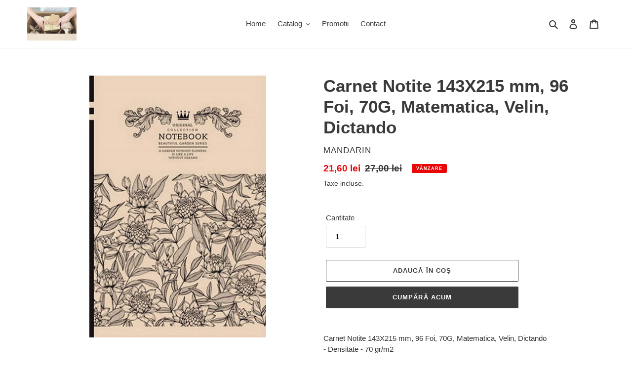

--- FILE ---
content_type: text/html; charset=utf-8
request_url: https://www.vanel.com.ro/products/carnet-notite-143x215-mm-96-foi-70g-matematica-velin-dictando
body_size: 23678
content:
<!doctype html>
<html class="no-js" lang="ro-RO">
<head>
  <meta charset="utf-8">
  <meta http-equiv="X-UA-Compatible" content="IE=edge,chrome=1">
  <meta name="viewport" content="width=device-width,initial-scale=1">
  <meta name="theme-color" content="#3a3a3a">

  <link rel="preconnect" href="https://cdn.shopify.com" crossorigin>
  <link rel="preconnect" href="https://fonts.shopify.com" crossorigin>
  <link rel="preconnect" href="https://monorail-edge.shopifysvc.com"><link rel="preload" href="//www.vanel.com.ro/cdn/shop/t/2/assets/theme.css?v=34283493002253190091605361263" as="style">
  <link rel="preload" as="font" href="" type="font/woff2" crossorigin>
  <link rel="preload" as="font" href="" type="font/woff2" crossorigin>
  <link rel="preload" as="font" href="" type="font/woff2" crossorigin>
  <link rel="preload" href="//www.vanel.com.ro/cdn/shop/t/2/assets/theme.js?v=107772646391336992031605361243" as="script">
  <link rel="preload" href="//www.vanel.com.ro/cdn/shop/t/2/assets/lazysizes.js?v=63098554868324070131605361241" as="script"><link rel="canonical" href="https://www.vanel.com.ro/products/carnet-notite-143x215-mm-96-foi-70g-matematica-velin-dictando"><title>Carnet Notite 143X215 mm, 96 Foi, 70G, Matematica, Velin, Dictando
&ndash; VanelComRo</title><meta name="description" content="Carnet Notite 143X215 mm, 96 Foi, 70G, Matematica, Velin, Dictando - Densitate - 70 gr/m2"><!-- /snippets/social-meta-tags.liquid -->




<meta property="og:site_name" content="VanelComRo">
<meta property="og:url" content="https://www.vanel.com.ro/products/carnet-notite-143x215-mm-96-foi-70g-matematica-velin-dictando">
<meta property="og:title" content="Carnet Notite 143X215 mm, 96 Foi, 70G, Matematica, Velin, Dictando">
<meta property="og:type" content="product">
<meta property="og:description" content="Carnet Notite 143X215 mm, 96 Foi, 70G, Matematica, Velin, Dictando - Densitate - 70 gr/m2">

  <meta property="og:price:amount" content="21,60">
  <meta property="og:price:currency" content="RON">

<meta property="og:image" content="http://www.vanel.com.ro/cdn/shop/products/33631906_1200x1200.jpg?v=1669037427">
<meta property="og:image:secure_url" content="https://www.vanel.com.ro/cdn/shop/products/33631906_1200x1200.jpg?v=1669037427">


<meta name="twitter:card" content="summary_large_image">
<meta name="twitter:title" content="Carnet Notite 143X215 mm, 96 Foi, 70G, Matematica, Velin, Dictando">
<meta name="twitter:description" content="Carnet Notite 143X215 mm, 96 Foi, 70G, Matematica, Velin, Dictando - Densitate - 70 gr/m2">

  
<style data-shopify>
:root {
    --color-text: #3a3a3a;
    --color-text-rgb: 58, 58, 58;
    --color-body-text: #333232;
    --color-sale-text: #EA0606;
    --color-small-button-text-border: #3a3a3a;
    --color-text-field: #ffffff;
    --color-text-field-text: #000000;
    --color-text-field-text-rgb: 0, 0, 0;

    --color-btn-primary: #3a3a3a;
    --color-btn-primary-darker: #212121;
    --color-btn-primary-text: #ffffff;

    --color-blankstate: rgba(51, 50, 50, 0.35);
    --color-blankstate-border: rgba(51, 50, 50, 0.2);
    --color-blankstate-background: rgba(51, 50, 50, 0.1);

    --color-text-focus:#606060;
    --color-overlay-text-focus:#e6e6e6;
    --color-btn-primary-focus:#606060;
    --color-btn-social-focus:#d2d2d2;
    --color-small-button-text-border-focus:#606060;
    --predictive-search-focus:#f2f2f2;

    --color-body: #ffffff;
    --color-bg: #ffffff;
    --color-bg-rgb: 255, 255, 255;
    --color-bg-alt: rgba(51, 50, 50, 0.05);
    --color-bg-currency-selector: rgba(51, 50, 50, 0.2);

    --color-overlay-title-text: #ffffff;
    --color-image-overlay: #685858;
    --color-image-overlay-rgb: 104, 88, 88;--opacity-image-overlay: 0.4;--hover-overlay-opacity: 0.8;

    --color-border: #ebebeb;
    --color-border-form: #cccccc;
    --color-border-form-darker: #b3b3b3;

    --svg-select-icon: url(//www.vanel.com.ro/cdn/shop/t/2/assets/ico-select.svg?v=29003672709104678581605361263);
    --slick-img-url: url(//www.vanel.com.ro/cdn/shop/t/2/assets/ajax-loader.gif?v=41356863302472015721605361238);

    --font-weight-body--bold: 700;
    --font-weight-body--bolder: 700;

    --font-stack-header: Helvetica, Arial, sans-serif;
    --font-style-header: normal;
    --font-weight-header: 700;

    --font-stack-body: Helvetica, Arial, sans-serif;
    --font-style-body: normal;
    --font-weight-body: 400;

    --font-size-header: 26;

    --font-size-base: 15;

    --font-h1-desktop: 35;
    --font-h1-mobile: 32;
    --font-h2-desktop: 20;
    --font-h2-mobile: 18;
    --font-h3-mobile: 20;
    --font-h4-desktop: 17;
    --font-h4-mobile: 15;
    --font-h5-desktop: 15;
    --font-h5-mobile: 13;
    --font-h6-desktop: 14;
    --font-h6-mobile: 12;

    --font-mega-title-large-desktop: 65;

    --font-rich-text-large: 17;
    --font-rich-text-small: 13;

    
--color-video-bg: #f2f2f2;

    
    --global-color-image-loader-primary: rgba(58, 58, 58, 0.06);
    --global-color-image-loader-secondary: rgba(58, 58, 58, 0.12);
  }
</style>


  <style>*,::after,::before{box-sizing:border-box}body{margin:0}body,html{background-color:var(--color-body)}body,button{font-size:calc(var(--font-size-base) * 1px);font-family:var(--font-stack-body);font-style:var(--font-style-body);font-weight:var(--font-weight-body);color:var(--color-text);line-height:1.5}body,button{-webkit-font-smoothing:antialiased;-webkit-text-size-adjust:100%}.border-bottom{border-bottom:1px solid var(--color-border)}.btn--link{background-color:transparent;border:0;margin:0;color:var(--color-text);text-align:left}.text-right{text-align:right}.icon{display:inline-block;width:20px;height:20px;vertical-align:middle;fill:currentColor}.icon__fallback-text,.visually-hidden{position:absolute!important;overflow:hidden;clip:rect(0 0 0 0);height:1px;width:1px;margin:-1px;padding:0;border:0}svg.icon:not(.icon--full-color) circle,svg.icon:not(.icon--full-color) ellipse,svg.icon:not(.icon--full-color) g,svg.icon:not(.icon--full-color) line,svg.icon:not(.icon--full-color) path,svg.icon:not(.icon--full-color) polygon,svg.icon:not(.icon--full-color) polyline,svg.icon:not(.icon--full-color) rect,symbol.icon:not(.icon--full-color) circle,symbol.icon:not(.icon--full-color) ellipse,symbol.icon:not(.icon--full-color) g,symbol.icon:not(.icon--full-color) line,symbol.icon:not(.icon--full-color) path,symbol.icon:not(.icon--full-color) polygon,symbol.icon:not(.icon--full-color) polyline,symbol.icon:not(.icon--full-color) rect{fill:inherit;stroke:inherit}li{list-style:none}.list--inline{padding:0;margin:0}.list--inline>li{display:inline-block;margin-bottom:0;vertical-align:middle}a{color:var(--color-text);text-decoration:none}.h1,.h2,h1,h2{margin:0 0 17.5px;font-family:var(--font-stack-header);font-style:var(--font-style-header);font-weight:var(--font-weight-header);line-height:1.2;overflow-wrap:break-word;word-wrap:break-word}.h1 a,.h2 a,h1 a,h2 a{color:inherit;text-decoration:none;font-weight:inherit}.h1,h1{font-size:calc(((var(--font-h1-desktop))/ (var(--font-size-base))) * 1em);text-transform:none;letter-spacing:0}@media only screen and (max-width:749px){.h1,h1{font-size:calc(((var(--font-h1-mobile))/ (var(--font-size-base))) * 1em)}}.h2,h2{font-size:calc(((var(--font-h2-desktop))/ (var(--font-size-base))) * 1em);text-transform:uppercase;letter-spacing:.1em}@media only screen and (max-width:749px){.h2,h2{font-size:calc(((var(--font-h2-mobile))/ (var(--font-size-base))) * 1em)}}p{color:var(--color-body-text);margin:0 0 19.44444px}@media only screen and (max-width:749px){p{font-size:calc(((var(--font-size-base) - 1)/ (var(--font-size-base))) * 1em)}}p:last-child{margin-bottom:0}@media only screen and (max-width:749px){.small--hide{display:none!important}}.grid{list-style:none;margin:0;padding:0;margin-left:-30px}.grid::after{content:'';display:table;clear:both}@media only screen and (max-width:749px){.grid{margin-left:-22px}}.grid::after{content:'';display:table;clear:both}.grid--no-gutters{margin-left:0}.grid--no-gutters .grid__item{padding-left:0}.grid--table{display:table;table-layout:fixed;width:100%}.grid--table>.grid__item{float:none;display:table-cell;vertical-align:middle}.grid__item{float:left;padding-left:30px;width:100%}@media only screen and (max-width:749px){.grid__item{padding-left:22px}}.grid__item[class*="--push"]{position:relative}@media only screen and (min-width:750px){.medium-up--one-quarter{width:25%}.medium-up--push-one-third{width:33.33%}.medium-up--one-half{width:50%}.medium-up--push-one-third{left:33.33%;position:relative}}.site-header{position:relative;background-color:var(--color-body)}@media only screen and (max-width:749px){.site-header{border-bottom:1px solid var(--color-border)}}@media only screen and (min-width:750px){.site-header{padding:0 55px}.site-header.logo--center{padding-top:30px}}.site-header__logo{margin:15px 0}.logo-align--center .site-header__logo{text-align:center;margin:0 auto}@media only screen and (max-width:749px){.logo-align--center .site-header__logo{text-align:left;margin:15px 0}}@media only screen and (max-width:749px){.site-header__logo{padding-left:22px;text-align:left}.site-header__logo img{margin:0}}.site-header__logo-link{display:inline-block;word-break:break-word}@media only screen and (min-width:750px){.logo-align--center .site-header__logo-link{margin:0 auto}}.site-header__logo-image{display:block}@media only screen and (min-width:750px){.site-header__logo-image{margin:0 auto}}.site-header__logo-image img{width:100%}.site-header__logo-image--centered img{margin:0 auto}.site-header__logo img{display:block}.site-header__icons{position:relative;white-space:nowrap}@media only screen and (max-width:749px){.site-header__icons{width:auto;padding-right:13px}.site-header__icons .btn--link,.site-header__icons .site-header__cart{font-size:calc(((var(--font-size-base))/ (var(--font-size-base))) * 1em)}}.site-header__icons-wrapper{position:relative;display:-webkit-flex;display:-ms-flexbox;display:flex;width:100%;-ms-flex-align:center;-webkit-align-items:center;-moz-align-items:center;-ms-align-items:center;-o-align-items:center;align-items:center;-webkit-justify-content:flex-end;-ms-justify-content:flex-end;justify-content:flex-end}.site-header__account,.site-header__cart,.site-header__search{position:relative}.site-header__search.site-header__icon{display:none}@media only screen and (min-width:1400px){.site-header__search.site-header__icon{display:block}}.site-header__search-toggle{display:block}@media only screen and (min-width:750px){.site-header__account,.site-header__cart{padding:10px 11px}}.site-header__cart-title,.site-header__search-title{position:absolute!important;overflow:hidden;clip:rect(0 0 0 0);height:1px;width:1px;margin:-1px;padding:0;border:0;display:block;vertical-align:middle}.site-header__cart-title{margin-right:3px}.site-header__cart-count{display:flex;align-items:center;justify-content:center;position:absolute;right:.4rem;top:.2rem;font-weight:700;background-color:var(--color-btn-primary);color:var(--color-btn-primary-text);border-radius:50%;min-width:1em;height:1em}.site-header__cart-count span{font-family:HelveticaNeue,"Helvetica Neue",Helvetica,Arial,sans-serif;font-size:calc(11em / 16);line-height:1}@media only screen and (max-width:749px){.site-header__cart-count{top:calc(7em / 16);right:0;border-radius:50%;min-width:calc(19em / 16);height:calc(19em / 16)}}@media only screen and (max-width:749px){.site-header__cart-count span{padding:.25em calc(6em / 16);font-size:12px}}.site-header__menu{display:none}@media only screen and (max-width:749px){.site-header__icon{display:inline-block;vertical-align:middle;padding:10px 11px;margin:0}}@media only screen and (min-width:750px){.site-header__icon .icon-search{margin-right:3px}}.announcement-bar{z-index:10;position:relative;text-align:center;border-bottom:1px solid transparent;padding:2px}.announcement-bar__link{display:block}.announcement-bar__message{display:block;padding:11px 22px;font-size:calc(((16)/ (var(--font-size-base))) * 1em);font-weight:var(--font-weight-header)}@media only screen and (min-width:750px){.announcement-bar__message{padding-left:55px;padding-right:55px}}.site-nav{position:relative;padding:0;text-align:center;margin:25px 0}.site-nav a{padding:3px 10px}.site-nav__link{display:block;white-space:nowrap}.site-nav--centered .site-nav__link{padding-top:0}.site-nav__link .icon-chevron-down{width:calc(8em / 16);height:calc(8em / 16);margin-left:.5rem}.site-nav__label{border-bottom:1px solid transparent}.site-nav__link--active .site-nav__label{border-bottom-color:var(--color-text)}.site-nav__link--button{border:none;background-color:transparent;padding:3px 10px}.site-header__mobile-nav{z-index:11;position:relative;background-color:var(--color-body)}@media only screen and (max-width:749px){.site-header__mobile-nav{display:-webkit-flex;display:-ms-flexbox;display:flex;width:100%;-ms-flex-align:center;-webkit-align-items:center;-moz-align-items:center;-ms-align-items:center;-o-align-items:center;align-items:center}}.mobile-nav--open .icon-close{display:none}.main-content{opacity:0}.main-content .shopify-section{display:none}.main-content .shopify-section:first-child{display:inherit}.critical-hidden{display:none}</style>

  <script>
    window.performance.mark('debut:theme_stylesheet_loaded.start');

    function onLoadStylesheet() {
      performance.mark('debut:theme_stylesheet_loaded.end');
      performance.measure('debut:theme_stylesheet_loaded', 'debut:theme_stylesheet_loaded.start', 'debut:theme_stylesheet_loaded.end');

      var url = "//www.vanel.com.ro/cdn/shop/t/2/assets/theme.css?v=34283493002253190091605361263";
      var link = document.querySelector('link[href="' + url + '"]');
      link.loaded = true;
      link.dispatchEvent(new Event('load'));
    }
  </script>

  <link rel="stylesheet" href="//www.vanel.com.ro/cdn/shop/t/2/assets/theme.css?v=34283493002253190091605361263" type="text/css" media="print" onload="this.media='all';onLoadStylesheet()">

  <style>
    
    
    
    
    
    
  </style>

  <script>
    var theme = {
      breakpoints: {
        medium: 750,
        large: 990,
        widescreen: 1400
      },
      strings: {
        addToCart: "Adaugă în coș",
        soldOut: "Stoc epuizat",
        unavailable: "Indisponibil",
        regularPrice: "Preț obișnuit",
        salePrice: "Preț la ofertă",
        sale: "Vânzare",
        fromLowestPrice: "de la [price]",
        vendor: "Vânzător",
        showMore: "Afișează mai mult",
        showLess: "Afișează mai puțin",
        searchFor: "Caută",
        addressError: "Eroare la căutarea adresei respective",
        addressNoResults: "Nu există rezultate pentru adresa respectivă",
        addressQueryLimit: "Ai depășit limita de utilizare a API-ului Google. Ia în considerare trecerea la un \u003ca href=\"https:\/\/developers.google.com\/maps\/premium\/usage-limits\"\u003ePlan Premium\u003c\/a\u003e.",
        authError: "A apărut o problemă la autentificarea contului tău Google Maps.",
        newWindow: "Se deschide într-o fereastră nouă.",
        external: "Deschide un site extern.",
        newWindowExternal: "Deschide site-ul extern într-o fereastră nouă.",
        removeLabel: "Elimină [product]",
        update: "Actualizează",
        quantity: "Cantitate",
        discountedTotal: "Total redus",
        regularTotal: "Total obișnuit",
        priceColumn: "Vezi coloana Preț pentru detalii despre reduceri.",
        quantityMinimumMessage: "Cantitatea trebuie să fie de 1 sau mai mult",
        cartError: "A apărut o eroare la actualizarea coșului. Încearcă din nou.",
        removedItemMessage: "S-a eliminat \u003cspan class=\"cart__removed-product-details\"\u003e([quantity]) [link]\u003c\/span\u003e din coșul tău.",
        unitPrice: "Preț unitar",
        unitPriceSeparator: "pe",
        oneCartCount: "1 articol",
        otherCartCount: "[count] articole",
        quantityLabel: "Cantitate: [count]",
        products: "Produse",
        loading: "Se încarcă",
        number_of_results: "[result_number] din [results_count]",
        number_of_results_found: "[results_count] rezultate găsite",
        one_result_found: "1 rezultat găsit"
      },
      moneyFormat: "{{amount_with_comma_separator}} lei",
      moneyFormatWithCurrency: "{{amount_with_comma_separator}} lei RON",
      settings: {
        predictiveSearchEnabled: true,
        predictiveSearchShowPrice: false,
        predictiveSearchShowVendor: false
      },
      stylesheet: "//www.vanel.com.ro/cdn/shop/t/2/assets/theme.css?v=34283493002253190091605361263"
    }

    document.documentElement.className = document.documentElement.className.replace('no-js', 'js');
  </script><script src="//www.vanel.com.ro/cdn/shop/t/2/assets/theme.js?v=107772646391336992031605361243" defer="defer"></script>
  <script src="//www.vanel.com.ro/cdn/shop/t/2/assets/lazysizes.js?v=63098554868324070131605361241" async="async"></script>

  <script type="text/javascript">
    if (window.MSInputMethodContext && document.documentMode) {
      var scripts = document.getElementsByTagName('script')[0];
      var polyfill = document.createElement("script");
      polyfill.defer = true;
      polyfill.src = "//www.vanel.com.ro/cdn/shop/t/2/assets/ie11CustomProperties.min.js?v=146208399201472936201605361240";

      scripts.parentNode.insertBefore(polyfill, scripts);
    }
  </script>

  <script>window.performance && window.performance.mark && window.performance.mark('shopify.content_for_header.start');</script><meta id="shopify-digital-wallet" name="shopify-digital-wallet" content="/50365169840/digital_wallets/dialog">
<meta name="shopify-checkout-api-token" content="9ba675f340d38c54bb8ac4f0a1e0db06">
<meta id="in-context-paypal-metadata" data-shop-id="50365169840" data-venmo-supported="false" data-environment="production" data-locale="en_US" data-paypal-v4="true" data-currency="RON">
<link rel="alternate" type="application/json+oembed" href="https://www.vanel.com.ro/products/carnet-notite-143x215-mm-96-foi-70g-matematica-velin-dictando.oembed">
<script async="async" src="/checkouts/internal/preloads.js?locale=ro-RO"></script>
<script id="shopify-features" type="application/json">{"accessToken":"9ba675f340d38c54bb8ac4f0a1e0db06","betas":["rich-media-storefront-analytics"],"domain":"www.vanel.com.ro","predictiveSearch":true,"shopId":50365169840,"locale":"ro"}</script>
<script>var Shopify = Shopify || {};
Shopify.shop = "vanelcomro.myshopify.com";
Shopify.locale = "ro-RO";
Shopify.currency = {"active":"RON","rate":"1.0"};
Shopify.country = "RO";
Shopify.theme = {"name":"Debut-Vanel","id":115653902512,"schema_name":"Debut","schema_version":"17.5.2","theme_store_id":796,"role":"main"};
Shopify.theme.handle = "null";
Shopify.theme.style = {"id":null,"handle":null};
Shopify.cdnHost = "www.vanel.com.ro/cdn";
Shopify.routes = Shopify.routes || {};
Shopify.routes.root = "/";</script>
<script type="module">!function(o){(o.Shopify=o.Shopify||{}).modules=!0}(window);</script>
<script>!function(o){function n(){var o=[];function n(){o.push(Array.prototype.slice.apply(arguments))}return n.q=o,n}var t=o.Shopify=o.Shopify||{};t.loadFeatures=n(),t.autoloadFeatures=n()}(window);</script>
<script id="shop-js-analytics" type="application/json">{"pageType":"product"}</script>
<script defer="defer" async type="module" src="//www.vanel.com.ro/cdn/shopifycloud/shop-js/modules/v2/client.init-shop-cart-sync_CmBwHOPP.ro-RO.esm.js"></script>
<script defer="defer" async type="module" src="//www.vanel.com.ro/cdn/shopifycloud/shop-js/modules/v2/chunk.common_Dklro_9k.esm.js"></script>
<script type="module">
  await import("//www.vanel.com.ro/cdn/shopifycloud/shop-js/modules/v2/client.init-shop-cart-sync_CmBwHOPP.ro-RO.esm.js");
await import("//www.vanel.com.ro/cdn/shopifycloud/shop-js/modules/v2/chunk.common_Dklro_9k.esm.js");

  window.Shopify.SignInWithShop?.initShopCartSync?.({"fedCMEnabled":true,"windoidEnabled":true});

</script>
<script id="__st">var __st={"a":50365169840,"offset":7200,"reqid":"476feeda-09ac-4325-8571-eee03293cd1c-1768890606","pageurl":"www.vanel.com.ro\/products\/carnet-notite-143x215-mm-96-foi-70g-matematica-velin-dictando","u":"826557b941c3","p":"product","rtyp":"product","rid":7847547928823};</script>
<script>window.ShopifyPaypalV4VisibilityTracking = true;</script>
<script id="captcha-bootstrap">!function(){'use strict';const t='contact',e='account',n='new_comment',o=[[t,t],['blogs',n],['comments',n],[t,'customer']],c=[[e,'customer_login'],[e,'guest_login'],[e,'recover_customer_password'],[e,'create_customer']],r=t=>t.map((([t,e])=>`form[action*='/${t}']:not([data-nocaptcha='true']) input[name='form_type'][value='${e}']`)).join(','),a=t=>()=>t?[...document.querySelectorAll(t)].map((t=>t.form)):[];function s(){const t=[...o],e=r(t);return a(e)}const i='password',u='form_key',d=['recaptcha-v3-token','g-recaptcha-response','h-captcha-response',i],f=()=>{try{return window.sessionStorage}catch{return}},m='__shopify_v',_=t=>t.elements[u];function p(t,e,n=!1){try{const o=window.sessionStorage,c=JSON.parse(o.getItem(e)),{data:r}=function(t){const{data:e,action:n}=t;return t[m]||n?{data:e,action:n}:{data:t,action:n}}(c);for(const[e,n]of Object.entries(r))t.elements[e]&&(t.elements[e].value=n);n&&o.removeItem(e)}catch(o){console.error('form repopulation failed',{error:o})}}const l='form_type',E='cptcha';function T(t){t.dataset[E]=!0}const w=window,h=w.document,L='Shopify',v='ce_forms',y='captcha';let A=!1;((t,e)=>{const n=(g='f06e6c50-85a8-45c8-87d0-21a2b65856fe',I='https://cdn.shopify.com/shopifycloud/storefront-forms-hcaptcha/ce_storefront_forms_captcha_hcaptcha.v1.5.2.iife.js',D={infoText:'Protejat prin hCaptcha',privacyText:'Confidențialitate',termsText:'Condiții'},(t,e,n)=>{const o=w[L][v],c=o.bindForm;if(c)return c(t,g,e,D).then(n);var r;o.q.push([[t,g,e,D],n]),r=I,A||(h.body.append(Object.assign(h.createElement('script'),{id:'captcha-provider',async:!0,src:r})),A=!0)});var g,I,D;w[L]=w[L]||{},w[L][v]=w[L][v]||{},w[L][v].q=[],w[L][y]=w[L][y]||{},w[L][y].protect=function(t,e){n(t,void 0,e),T(t)},Object.freeze(w[L][y]),function(t,e,n,w,h,L){const[v,y,A,g]=function(t,e,n){const i=e?o:[],u=t?c:[],d=[...i,...u],f=r(d),m=r(i),_=r(d.filter((([t,e])=>n.includes(e))));return[a(f),a(m),a(_),s()]}(w,h,L),I=t=>{const e=t.target;return e instanceof HTMLFormElement?e:e&&e.form},D=t=>v().includes(t);t.addEventListener('submit',(t=>{const e=I(t);if(!e)return;const n=D(e)&&!e.dataset.hcaptchaBound&&!e.dataset.recaptchaBound,o=_(e),c=g().includes(e)&&(!o||!o.value);(n||c)&&t.preventDefault(),c&&!n&&(function(t){try{if(!f())return;!function(t){const e=f();if(!e)return;const n=_(t);if(!n)return;const o=n.value;o&&e.removeItem(o)}(t);const e=Array.from(Array(32),(()=>Math.random().toString(36)[2])).join('');!function(t,e){_(t)||t.append(Object.assign(document.createElement('input'),{type:'hidden',name:u})),t.elements[u].value=e}(t,e),function(t,e){const n=f();if(!n)return;const o=[...t.querySelectorAll(`input[type='${i}']`)].map((({name:t})=>t)),c=[...d,...o],r={};for(const[a,s]of new FormData(t).entries())c.includes(a)||(r[a]=s);n.setItem(e,JSON.stringify({[m]:1,action:t.action,data:r}))}(t,e)}catch(e){console.error('failed to persist form',e)}}(e),e.submit())}));const S=(t,e)=>{t&&!t.dataset[E]&&(n(t,e.some((e=>e===t))),T(t))};for(const o of['focusin','change'])t.addEventListener(o,(t=>{const e=I(t);D(e)&&S(e,y())}));const B=e.get('form_key'),M=e.get(l),P=B&&M;t.addEventListener('DOMContentLoaded',(()=>{const t=y();if(P)for(const e of t)e.elements[l].value===M&&p(e,B);[...new Set([...A(),...v().filter((t=>'true'===t.dataset.shopifyCaptcha))])].forEach((e=>S(e,t)))}))}(h,new URLSearchParams(w.location.search),n,t,e,['guest_login'])})(!0,!0)}();</script>
<script integrity="sha256-4kQ18oKyAcykRKYeNunJcIwy7WH5gtpwJnB7kiuLZ1E=" data-source-attribution="shopify.loadfeatures" defer="defer" src="//www.vanel.com.ro/cdn/shopifycloud/storefront/assets/storefront/load_feature-a0a9edcb.js" crossorigin="anonymous"></script>
<script data-source-attribution="shopify.dynamic_checkout.dynamic.init">var Shopify=Shopify||{};Shopify.PaymentButton=Shopify.PaymentButton||{isStorefrontPortableWallets:!0,init:function(){window.Shopify.PaymentButton.init=function(){};var t=document.createElement("script");t.src="https://www.vanel.com.ro/cdn/shopifycloud/portable-wallets/latest/portable-wallets.ro.js",t.type="module",document.head.appendChild(t)}};
</script>
<script data-source-attribution="shopify.dynamic_checkout.buyer_consent">
  function portableWalletsHideBuyerConsent(e){var t=document.getElementById("shopify-buyer-consent"),n=document.getElementById("shopify-subscription-policy-button");t&&n&&(t.classList.add("hidden"),t.setAttribute("aria-hidden","true"),n.removeEventListener("click",e))}function portableWalletsShowBuyerConsent(e){var t=document.getElementById("shopify-buyer-consent"),n=document.getElementById("shopify-subscription-policy-button");t&&n&&(t.classList.remove("hidden"),t.removeAttribute("aria-hidden"),n.addEventListener("click",e))}window.Shopify?.PaymentButton&&(window.Shopify.PaymentButton.hideBuyerConsent=portableWalletsHideBuyerConsent,window.Shopify.PaymentButton.showBuyerConsent=portableWalletsShowBuyerConsent);
</script>
<script>
  function portableWalletsCleanup(e){e&&e.src&&console.error("Failed to load portable wallets script "+e.src);var t=document.querySelectorAll("shopify-accelerated-checkout .shopify-payment-button__skeleton, shopify-accelerated-checkout-cart .wallet-cart-button__skeleton"),e=document.getElementById("shopify-buyer-consent");for(let e=0;e<t.length;e++)t[e].remove();e&&e.remove()}function portableWalletsNotLoadedAsModule(e){e instanceof ErrorEvent&&"string"==typeof e.message&&e.message.includes("import.meta")&&"string"==typeof e.filename&&e.filename.includes("portable-wallets")&&(window.removeEventListener("error",portableWalletsNotLoadedAsModule),window.Shopify.PaymentButton.failedToLoad=e,"loading"===document.readyState?document.addEventListener("DOMContentLoaded",window.Shopify.PaymentButton.init):window.Shopify.PaymentButton.init())}window.addEventListener("error",portableWalletsNotLoadedAsModule);
</script>

<script type="module" src="https://www.vanel.com.ro/cdn/shopifycloud/portable-wallets/latest/portable-wallets.ro.js" onError="portableWalletsCleanup(this)" crossorigin="anonymous"></script>
<script nomodule>
  document.addEventListener("DOMContentLoaded", portableWalletsCleanup);
</script>

<link id="shopify-accelerated-checkout-styles" rel="stylesheet" media="screen" href="https://www.vanel.com.ro/cdn/shopifycloud/portable-wallets/latest/accelerated-checkout-backwards-compat.css" crossorigin="anonymous">
<style id="shopify-accelerated-checkout-cart">
        #shopify-buyer-consent {
  margin-top: 1em;
  display: inline-block;
  width: 100%;
}

#shopify-buyer-consent.hidden {
  display: none;
}

#shopify-subscription-policy-button {
  background: none;
  border: none;
  padding: 0;
  text-decoration: underline;
  font-size: inherit;
  cursor: pointer;
}

#shopify-subscription-policy-button::before {
  box-shadow: none;
}

      </style>

<script>window.performance && window.performance.mark && window.performance.mark('shopify.content_for_header.end');</script>
<meta name="google-site-verification" content="YG7Y2fiyoKZY_xnhCPWzSMZQkDTsUp_vLgpEGRwaDf8" />
<!--DOOFINDER-SHOPIFY-->  <!--/DOOFINDER-SHOPIFY--><link href="https://monorail-edge.shopifysvc.com" rel="dns-prefetch">
<script>(function(){if ("sendBeacon" in navigator && "performance" in window) {try {var session_token_from_headers = performance.getEntriesByType('navigation')[0].serverTiming.find(x => x.name == '_s').description;} catch {var session_token_from_headers = undefined;}var session_cookie_matches = document.cookie.match(/_shopify_s=([^;]*)/);var session_token_from_cookie = session_cookie_matches && session_cookie_matches.length === 2 ? session_cookie_matches[1] : "";var session_token = session_token_from_headers || session_token_from_cookie || "";function handle_abandonment_event(e) {var entries = performance.getEntries().filter(function(entry) {return /monorail-edge.shopifysvc.com/.test(entry.name);});if (!window.abandonment_tracked && entries.length === 0) {window.abandonment_tracked = true;var currentMs = Date.now();var navigation_start = performance.timing.navigationStart;var payload = {shop_id: 50365169840,url: window.location.href,navigation_start,duration: currentMs - navigation_start,session_token,page_type: "product"};window.navigator.sendBeacon("https://monorail-edge.shopifysvc.com/v1/produce", JSON.stringify({schema_id: "online_store_buyer_site_abandonment/1.1",payload: payload,metadata: {event_created_at_ms: currentMs,event_sent_at_ms: currentMs}}));}}window.addEventListener('pagehide', handle_abandonment_event);}}());</script>
<script id="web-pixels-manager-setup">(function e(e,d,r,n,o){if(void 0===o&&(o={}),!Boolean(null===(a=null===(i=window.Shopify)||void 0===i?void 0:i.analytics)||void 0===a?void 0:a.replayQueue)){var i,a;window.Shopify=window.Shopify||{};var t=window.Shopify;t.analytics=t.analytics||{};var s=t.analytics;s.replayQueue=[],s.publish=function(e,d,r){return s.replayQueue.push([e,d,r]),!0};try{self.performance.mark("wpm:start")}catch(e){}var l=function(){var e={modern:/Edge?\/(1{2}[4-9]|1[2-9]\d|[2-9]\d{2}|\d{4,})\.\d+(\.\d+|)|Firefox\/(1{2}[4-9]|1[2-9]\d|[2-9]\d{2}|\d{4,})\.\d+(\.\d+|)|Chrom(ium|e)\/(9{2}|\d{3,})\.\d+(\.\d+|)|(Maci|X1{2}).+ Version\/(15\.\d+|(1[6-9]|[2-9]\d|\d{3,})\.\d+)([,.]\d+|)( \(\w+\)|)( Mobile\/\w+|) Safari\/|Chrome.+OPR\/(9{2}|\d{3,})\.\d+\.\d+|(CPU[ +]OS|iPhone[ +]OS|CPU[ +]iPhone|CPU IPhone OS|CPU iPad OS)[ +]+(15[._]\d+|(1[6-9]|[2-9]\d|\d{3,})[._]\d+)([._]\d+|)|Android:?[ /-](13[3-9]|1[4-9]\d|[2-9]\d{2}|\d{4,})(\.\d+|)(\.\d+|)|Android.+Firefox\/(13[5-9]|1[4-9]\d|[2-9]\d{2}|\d{4,})\.\d+(\.\d+|)|Android.+Chrom(ium|e)\/(13[3-9]|1[4-9]\d|[2-9]\d{2}|\d{4,})\.\d+(\.\d+|)|SamsungBrowser\/([2-9]\d|\d{3,})\.\d+/,legacy:/Edge?\/(1[6-9]|[2-9]\d|\d{3,})\.\d+(\.\d+|)|Firefox\/(5[4-9]|[6-9]\d|\d{3,})\.\d+(\.\d+|)|Chrom(ium|e)\/(5[1-9]|[6-9]\d|\d{3,})\.\d+(\.\d+|)([\d.]+$|.*Safari\/(?![\d.]+ Edge\/[\d.]+$))|(Maci|X1{2}).+ Version\/(10\.\d+|(1[1-9]|[2-9]\d|\d{3,})\.\d+)([,.]\d+|)( \(\w+\)|)( Mobile\/\w+|) Safari\/|Chrome.+OPR\/(3[89]|[4-9]\d|\d{3,})\.\d+\.\d+|(CPU[ +]OS|iPhone[ +]OS|CPU[ +]iPhone|CPU IPhone OS|CPU iPad OS)[ +]+(10[._]\d+|(1[1-9]|[2-9]\d|\d{3,})[._]\d+)([._]\d+|)|Android:?[ /-](13[3-9]|1[4-9]\d|[2-9]\d{2}|\d{4,})(\.\d+|)(\.\d+|)|Mobile Safari.+OPR\/([89]\d|\d{3,})\.\d+\.\d+|Android.+Firefox\/(13[5-9]|1[4-9]\d|[2-9]\d{2}|\d{4,})\.\d+(\.\d+|)|Android.+Chrom(ium|e)\/(13[3-9]|1[4-9]\d|[2-9]\d{2}|\d{4,})\.\d+(\.\d+|)|Android.+(UC? ?Browser|UCWEB|U3)[ /]?(15\.([5-9]|\d{2,})|(1[6-9]|[2-9]\d|\d{3,})\.\d+)\.\d+|SamsungBrowser\/(5\.\d+|([6-9]|\d{2,})\.\d+)|Android.+MQ{2}Browser\/(14(\.(9|\d{2,})|)|(1[5-9]|[2-9]\d|\d{3,})(\.\d+|))(\.\d+|)|K[Aa][Ii]OS\/(3\.\d+|([4-9]|\d{2,})\.\d+)(\.\d+|)/},d=e.modern,r=e.legacy,n=navigator.userAgent;return n.match(d)?"modern":n.match(r)?"legacy":"unknown"}(),u="modern"===l?"modern":"legacy",c=(null!=n?n:{modern:"",legacy:""})[u],f=function(e){return[e.baseUrl,"/wpm","/b",e.hashVersion,"modern"===e.buildTarget?"m":"l",".js"].join("")}({baseUrl:d,hashVersion:r,buildTarget:u}),m=function(e){var d=e.version,r=e.bundleTarget,n=e.surface,o=e.pageUrl,i=e.monorailEndpoint;return{emit:function(e){var a=e.status,t=e.errorMsg,s=(new Date).getTime(),l=JSON.stringify({metadata:{event_sent_at_ms:s},events:[{schema_id:"web_pixels_manager_load/3.1",payload:{version:d,bundle_target:r,page_url:o,status:a,surface:n,error_msg:t},metadata:{event_created_at_ms:s}}]});if(!i)return console&&console.warn&&console.warn("[Web Pixels Manager] No Monorail endpoint provided, skipping logging."),!1;try{return self.navigator.sendBeacon.bind(self.navigator)(i,l)}catch(e){}var u=new XMLHttpRequest;try{return u.open("POST",i,!0),u.setRequestHeader("Content-Type","text/plain"),u.send(l),!0}catch(e){return console&&console.warn&&console.warn("[Web Pixels Manager] Got an unhandled error while logging to Monorail."),!1}}}}({version:r,bundleTarget:l,surface:e.surface,pageUrl:self.location.href,monorailEndpoint:e.monorailEndpoint});try{o.browserTarget=l,function(e){var d=e.src,r=e.async,n=void 0===r||r,o=e.onload,i=e.onerror,a=e.sri,t=e.scriptDataAttributes,s=void 0===t?{}:t,l=document.createElement("script"),u=document.querySelector("head"),c=document.querySelector("body");if(l.async=n,l.src=d,a&&(l.integrity=a,l.crossOrigin="anonymous"),s)for(var f in s)if(Object.prototype.hasOwnProperty.call(s,f))try{l.dataset[f]=s[f]}catch(e){}if(o&&l.addEventListener("load",o),i&&l.addEventListener("error",i),u)u.appendChild(l);else{if(!c)throw new Error("Did not find a head or body element to append the script");c.appendChild(l)}}({src:f,async:!0,onload:function(){if(!function(){var e,d;return Boolean(null===(d=null===(e=window.Shopify)||void 0===e?void 0:e.analytics)||void 0===d?void 0:d.initialized)}()){var d=window.webPixelsManager.init(e)||void 0;if(d){var r=window.Shopify.analytics;r.replayQueue.forEach((function(e){var r=e[0],n=e[1],o=e[2];d.publishCustomEvent(r,n,o)})),r.replayQueue=[],r.publish=d.publishCustomEvent,r.visitor=d.visitor,r.initialized=!0}}},onerror:function(){return m.emit({status:"failed",errorMsg:"".concat(f," has failed to load")})},sri:function(e){var d=/^sha384-[A-Za-z0-9+/=]+$/;return"string"==typeof e&&d.test(e)}(c)?c:"",scriptDataAttributes:o}),m.emit({status:"loading"})}catch(e){m.emit({status:"failed",errorMsg:(null==e?void 0:e.message)||"Unknown error"})}}})({shopId: 50365169840,storefrontBaseUrl: "https://www.vanel.com.ro",extensionsBaseUrl: "https://extensions.shopifycdn.com/cdn/shopifycloud/web-pixels-manager",monorailEndpoint: "https://monorail-edge.shopifysvc.com/unstable/produce_batch",surface: "storefront-renderer",enabledBetaFlags: ["2dca8a86"],webPixelsConfigList: [{"id":"190906692","eventPayloadVersion":"v1","runtimeContext":"LAX","scriptVersion":"1","type":"CUSTOM","privacyPurposes":["ANALYTICS"],"name":"Google Analytics tag (migrated)"},{"id":"shopify-app-pixel","configuration":"{}","eventPayloadVersion":"v1","runtimeContext":"STRICT","scriptVersion":"0450","apiClientId":"shopify-pixel","type":"APP","privacyPurposes":["ANALYTICS","MARKETING"]},{"id":"shopify-custom-pixel","eventPayloadVersion":"v1","runtimeContext":"LAX","scriptVersion":"0450","apiClientId":"shopify-pixel","type":"CUSTOM","privacyPurposes":["ANALYTICS","MARKETING"]}],isMerchantRequest: false,initData: {"shop":{"name":"VanelComRo","paymentSettings":{"currencyCode":"RON"},"myshopifyDomain":"vanelcomro.myshopify.com","countryCode":"RO","storefrontUrl":"https:\/\/www.vanel.com.ro"},"customer":null,"cart":null,"checkout":null,"productVariants":[{"price":{"amount":21.6,"currencyCode":"RON"},"product":{"title":"Carnet Notite 143X215 mm, 96 Foi, 70G, Matematica, Velin, Dictando","vendor":"Mandarin","id":"7847547928823","untranslatedTitle":"Carnet Notite 143X215 mm, 96 Foi, 70G, Matematica, Velin, Dictando","url":"\/products\/carnet-notite-143x215-mm-96-foi-70g-matematica-velin-dictando","type":""},"id":"43612643950839","image":{"src":"\/\/www.vanel.com.ro\/cdn\/shop\/products\/33631906.jpg?v=1669037427"},"sku":"00037045","title":"Default Title","untranslatedTitle":"Default Title"}],"purchasingCompany":null},},"https://www.vanel.com.ro/cdn","fcfee988w5aeb613cpc8e4bc33m6693e112",{"modern":"","legacy":""},{"shopId":"50365169840","storefrontBaseUrl":"https:\/\/www.vanel.com.ro","extensionBaseUrl":"https:\/\/extensions.shopifycdn.com\/cdn\/shopifycloud\/web-pixels-manager","surface":"storefront-renderer","enabledBetaFlags":"[\"2dca8a86\"]","isMerchantRequest":"false","hashVersion":"fcfee988w5aeb613cpc8e4bc33m6693e112","publish":"custom","events":"[[\"page_viewed\",{}],[\"product_viewed\",{\"productVariant\":{\"price\":{\"amount\":21.6,\"currencyCode\":\"RON\"},\"product\":{\"title\":\"Carnet Notite 143X215 mm, 96 Foi, 70G, Matematica, Velin, Dictando\",\"vendor\":\"Mandarin\",\"id\":\"7847547928823\",\"untranslatedTitle\":\"Carnet Notite 143X215 mm, 96 Foi, 70G, Matematica, Velin, Dictando\",\"url\":\"\/products\/carnet-notite-143x215-mm-96-foi-70g-matematica-velin-dictando\",\"type\":\"\"},\"id\":\"43612643950839\",\"image\":{\"src\":\"\/\/www.vanel.com.ro\/cdn\/shop\/products\/33631906.jpg?v=1669037427\"},\"sku\":\"00037045\",\"title\":\"Default Title\",\"untranslatedTitle\":\"Default Title\"}}]]"});</script><script>
  window.ShopifyAnalytics = window.ShopifyAnalytics || {};
  window.ShopifyAnalytics.meta = window.ShopifyAnalytics.meta || {};
  window.ShopifyAnalytics.meta.currency = 'RON';
  var meta = {"product":{"id":7847547928823,"gid":"gid:\/\/shopify\/Product\/7847547928823","vendor":"Mandarin","type":"","handle":"carnet-notite-143x215-mm-96-foi-70g-matematica-velin-dictando","variants":[{"id":43612643950839,"price":2160,"name":"Carnet Notite 143X215 mm, 96 Foi, 70G, Matematica, Velin, Dictando","public_title":null,"sku":"00037045"}],"remote":false},"page":{"pageType":"product","resourceType":"product","resourceId":7847547928823,"requestId":"476feeda-09ac-4325-8571-eee03293cd1c-1768890606"}};
  for (var attr in meta) {
    window.ShopifyAnalytics.meta[attr] = meta[attr];
  }
</script>
<script class="analytics">
  (function () {
    var customDocumentWrite = function(content) {
      var jquery = null;

      if (window.jQuery) {
        jquery = window.jQuery;
      } else if (window.Checkout && window.Checkout.$) {
        jquery = window.Checkout.$;
      }

      if (jquery) {
        jquery('body').append(content);
      }
    };

    var hasLoggedConversion = function(token) {
      if (token) {
        return document.cookie.indexOf('loggedConversion=' + token) !== -1;
      }
      return false;
    }

    var setCookieIfConversion = function(token) {
      if (token) {
        var twoMonthsFromNow = new Date(Date.now());
        twoMonthsFromNow.setMonth(twoMonthsFromNow.getMonth() + 2);

        document.cookie = 'loggedConversion=' + token + '; expires=' + twoMonthsFromNow;
      }
    }

    var trekkie = window.ShopifyAnalytics.lib = window.trekkie = window.trekkie || [];
    if (trekkie.integrations) {
      return;
    }
    trekkie.methods = [
      'identify',
      'page',
      'ready',
      'track',
      'trackForm',
      'trackLink'
    ];
    trekkie.factory = function(method) {
      return function() {
        var args = Array.prototype.slice.call(arguments);
        args.unshift(method);
        trekkie.push(args);
        return trekkie;
      };
    };
    for (var i = 0; i < trekkie.methods.length; i++) {
      var key = trekkie.methods[i];
      trekkie[key] = trekkie.factory(key);
    }
    trekkie.load = function(config) {
      trekkie.config = config || {};
      trekkie.config.initialDocumentCookie = document.cookie;
      var first = document.getElementsByTagName('script')[0];
      var script = document.createElement('script');
      script.type = 'text/javascript';
      script.onerror = function(e) {
        var scriptFallback = document.createElement('script');
        scriptFallback.type = 'text/javascript';
        scriptFallback.onerror = function(error) {
                var Monorail = {
      produce: function produce(monorailDomain, schemaId, payload) {
        var currentMs = new Date().getTime();
        var event = {
          schema_id: schemaId,
          payload: payload,
          metadata: {
            event_created_at_ms: currentMs,
            event_sent_at_ms: currentMs
          }
        };
        return Monorail.sendRequest("https://" + monorailDomain + "/v1/produce", JSON.stringify(event));
      },
      sendRequest: function sendRequest(endpointUrl, payload) {
        // Try the sendBeacon API
        if (window && window.navigator && typeof window.navigator.sendBeacon === 'function' && typeof window.Blob === 'function' && !Monorail.isIos12()) {
          var blobData = new window.Blob([payload], {
            type: 'text/plain'
          });

          if (window.navigator.sendBeacon(endpointUrl, blobData)) {
            return true;
          } // sendBeacon was not successful

        } // XHR beacon

        var xhr = new XMLHttpRequest();

        try {
          xhr.open('POST', endpointUrl);
          xhr.setRequestHeader('Content-Type', 'text/plain');
          xhr.send(payload);
        } catch (e) {
          console.log(e);
        }

        return false;
      },
      isIos12: function isIos12() {
        return window.navigator.userAgent.lastIndexOf('iPhone; CPU iPhone OS 12_') !== -1 || window.navigator.userAgent.lastIndexOf('iPad; CPU OS 12_') !== -1;
      }
    };
    Monorail.produce('monorail-edge.shopifysvc.com',
      'trekkie_storefront_load_errors/1.1',
      {shop_id: 50365169840,
      theme_id: 115653902512,
      app_name: "storefront",
      context_url: window.location.href,
      source_url: "//www.vanel.com.ro/cdn/s/trekkie.storefront.cd680fe47e6c39ca5d5df5f0a32d569bc48c0f27.min.js"});

        };
        scriptFallback.async = true;
        scriptFallback.src = '//www.vanel.com.ro/cdn/s/trekkie.storefront.cd680fe47e6c39ca5d5df5f0a32d569bc48c0f27.min.js';
        first.parentNode.insertBefore(scriptFallback, first);
      };
      script.async = true;
      script.src = '//www.vanel.com.ro/cdn/s/trekkie.storefront.cd680fe47e6c39ca5d5df5f0a32d569bc48c0f27.min.js';
      first.parentNode.insertBefore(script, first);
    };
    trekkie.load(
      {"Trekkie":{"appName":"storefront","development":false,"defaultAttributes":{"shopId":50365169840,"isMerchantRequest":null,"themeId":115653902512,"themeCityHash":"17189700739152481885","contentLanguage":"ro-RO","currency":"RON","eventMetadataId":"58049feb-6c28-421a-b0e9-75e5a7cd9be2"},"isServerSideCookieWritingEnabled":true,"monorailRegion":"shop_domain","enabledBetaFlags":["65f19447"]},"Session Attribution":{},"S2S":{"facebookCapiEnabled":false,"source":"trekkie-storefront-renderer","apiClientId":580111}}
    );

    var loaded = false;
    trekkie.ready(function() {
      if (loaded) return;
      loaded = true;

      window.ShopifyAnalytics.lib = window.trekkie;

      var originalDocumentWrite = document.write;
      document.write = customDocumentWrite;
      try { window.ShopifyAnalytics.merchantGoogleAnalytics.call(this); } catch(error) {};
      document.write = originalDocumentWrite;

      window.ShopifyAnalytics.lib.page(null,{"pageType":"product","resourceType":"product","resourceId":7847547928823,"requestId":"476feeda-09ac-4325-8571-eee03293cd1c-1768890606","shopifyEmitted":true});

      var match = window.location.pathname.match(/checkouts\/(.+)\/(thank_you|post_purchase)/)
      var token = match? match[1]: undefined;
      if (!hasLoggedConversion(token)) {
        setCookieIfConversion(token);
        window.ShopifyAnalytics.lib.track("Viewed Product",{"currency":"RON","variantId":43612643950839,"productId":7847547928823,"productGid":"gid:\/\/shopify\/Product\/7847547928823","name":"Carnet Notite 143X215 mm, 96 Foi, 70G, Matematica, Velin, Dictando","price":"21.60","sku":"00037045","brand":"Mandarin","variant":null,"category":"","nonInteraction":true,"remote":false},undefined,undefined,{"shopifyEmitted":true});
      window.ShopifyAnalytics.lib.track("monorail:\/\/trekkie_storefront_viewed_product\/1.1",{"currency":"RON","variantId":43612643950839,"productId":7847547928823,"productGid":"gid:\/\/shopify\/Product\/7847547928823","name":"Carnet Notite 143X215 mm, 96 Foi, 70G, Matematica, Velin, Dictando","price":"21.60","sku":"00037045","brand":"Mandarin","variant":null,"category":"","nonInteraction":true,"remote":false,"referer":"https:\/\/www.vanel.com.ro\/products\/carnet-notite-143x215-mm-96-foi-70g-matematica-velin-dictando"});
      }
    });


        var eventsListenerScript = document.createElement('script');
        eventsListenerScript.async = true;
        eventsListenerScript.src = "//www.vanel.com.ro/cdn/shopifycloud/storefront/assets/shop_events_listener-3da45d37.js";
        document.getElementsByTagName('head')[0].appendChild(eventsListenerScript);

})();</script>
  <script>
  if (!window.ga || (window.ga && typeof window.ga !== 'function')) {
    window.ga = function ga() {
      (window.ga.q = window.ga.q || []).push(arguments);
      if (window.Shopify && window.Shopify.analytics && typeof window.Shopify.analytics.publish === 'function') {
        window.Shopify.analytics.publish("ga_stub_called", {}, {sendTo: "google_osp_migration"});
      }
      console.error("Shopify's Google Analytics stub called with:", Array.from(arguments), "\nSee https://help.shopify.com/manual/promoting-marketing/pixels/pixel-migration#google for more information.");
    };
    if (window.Shopify && window.Shopify.analytics && typeof window.Shopify.analytics.publish === 'function') {
      window.Shopify.analytics.publish("ga_stub_initialized", {}, {sendTo: "google_osp_migration"});
    }
  }
</script>
<script
  defer
  src="https://www.vanel.com.ro/cdn/shopifycloud/perf-kit/shopify-perf-kit-3.0.4.min.js"
  data-application="storefront-renderer"
  data-shop-id="50365169840"
  data-render-region="gcp-us-east1"
  data-page-type="product"
  data-theme-instance-id="115653902512"
  data-theme-name="Debut"
  data-theme-version="17.5.2"
  data-monorail-region="shop_domain"
  data-resource-timing-sampling-rate="10"
  data-shs="true"
  data-shs-beacon="true"
  data-shs-export-with-fetch="true"
  data-shs-logs-sample-rate="1"
  data-shs-beacon-endpoint="https://www.vanel.com.ro/api/collect"
></script>
</head>

<body class="template-product">

  <a class="in-page-link visually-hidden skip-link" href="#MainContent">Sari la conținut</a><style data-shopify>

  .cart-popup {
    box-shadow: 1px 1px 10px 2px rgba(235, 235, 235, 0.5);
  }</style><div class="cart-popup-wrapper cart-popup-wrapper--hidden critical-hidden" role="dialog" aria-modal="true" aria-labelledby="CartPopupHeading" data-cart-popup-wrapper>
  <div class="cart-popup" data-cart-popup tabindex="-1">
    <div class="cart-popup__header">
      <h2 id="CartPopupHeading" class="cart-popup__heading">Tocmai adăugat la coș</h2>
      <button class="cart-popup__close" aria-label="Închide" data-cart-popup-close><svg aria-hidden="true" focusable="false" role="presentation" class="icon icon-close" viewBox="0 0 40 40"><path d="M23.868 20.015L39.117 4.78c1.11-1.108 1.11-2.77 0-3.877-1.109-1.108-2.773-1.108-3.882 0L19.986 16.137 4.737.904C3.628-.204 1.965-.204.856.904c-1.11 1.108-1.11 2.77 0 3.877l15.249 15.234L.855 35.248c-1.108 1.108-1.108 2.77 0 3.877.555.554 1.248.831 1.942.831s1.386-.277 1.94-.83l15.25-15.234 15.248 15.233c.555.554 1.248.831 1.941.831s1.387-.277 1.941-.83c1.11-1.109 1.11-2.77 0-3.878L23.868 20.015z" class="layer"/></svg></button>
    </div>
    <div class="cart-popup-item">
      <div class="cart-popup-item__image-wrapper hide" data-cart-popup-image-wrapper data-image-loading-animation></div>
      <div class="cart-popup-item__description">
        <div>
          <h3 class="cart-popup-item__title" data-cart-popup-title></h3>
          <ul class="product-details" aria-label="Detalii produs" data-cart-popup-product-details></ul>
        </div>
        <div class="cart-popup-item__quantity">
          <span class="visually-hidden" data-cart-popup-quantity-label></span>
          <span aria-hidden="true">Cantitate:</span>
          <span aria-hidden="true" data-cart-popup-quantity></span>
        </div>
      </div>
    </div>

    <a href="/cart" class="cart-popup__cta-link btn btn--secondary-accent">
      Vezi coșul (<span data-cart-popup-cart-quantity></span>)
    </a>

    <div class="cart-popup__dismiss">
      <button class="cart-popup__dismiss-button text-link text-link--accent" data-cart-popup-dismiss>
        Continuă cumpărăturile
      </button>
    </div>
  </div>
</div>

<div id="shopify-section-header" class="shopify-section">

<div id="SearchDrawer" class="search-bar drawer drawer--top critical-hidden" role="dialog" aria-modal="true" aria-label="Caută" data-predictive-search-drawer>
  <div class="search-bar__interior">
    <div class="search-form__container" data-search-form-container>
      <form class="search-form search-bar__form" action="/search" method="get" role="search">
        <div class="search-form__input-wrapper">
          <input
            type="text"
            name="q"
            placeholder="Caută"
            role="combobox"
            aria-autocomplete="list"
            aria-owns="predictive-search-results"
            aria-expanded="false"
            aria-label="Caută"
            aria-haspopup="listbox"
            class="search-form__input search-bar__input"
            data-predictive-search-drawer-input
          />
          <input type="hidden" name="options[prefix]" value="last" aria-hidden="true" />
          <div class="predictive-search-wrapper predictive-search-wrapper--drawer" data-predictive-search-mount="drawer"></div>
        </div>

        <button class="search-bar__submit search-form__submit"
          type="submit"
          data-search-form-submit>
          <svg aria-hidden="true" focusable="false" role="presentation" class="icon icon-search" viewBox="0 0 37 40"><path d="M35.6 36l-9.8-9.8c4.1-5.4 3.6-13.2-1.3-18.1-5.4-5.4-14.2-5.4-19.7 0-5.4 5.4-5.4 14.2 0 19.7 2.6 2.6 6.1 4.1 9.8 4.1 3 0 5.9-1 8.3-2.8l9.8 9.8c.4.4.9.6 1.4.6s1-.2 1.4-.6c.9-.9.9-2.1.1-2.9zm-20.9-8.2c-2.6 0-5.1-1-7-2.9-3.9-3.9-3.9-10.1 0-14C9.6 9 12.2 8 14.7 8s5.1 1 7 2.9c3.9 3.9 3.9 10.1 0 14-1.9 1.9-4.4 2.9-7 2.9z"/></svg>
          <span class="icon__fallback-text">Trimite</span>
        </button>
      </form>

      <div class="search-bar__actions">
        <button type="button" class="btn--link search-bar__close js-drawer-close">
          <svg aria-hidden="true" focusable="false" role="presentation" class="icon icon-close" viewBox="0 0 40 40"><path d="M23.868 20.015L39.117 4.78c1.11-1.108 1.11-2.77 0-3.877-1.109-1.108-2.773-1.108-3.882 0L19.986 16.137 4.737.904C3.628-.204 1.965-.204.856.904c-1.11 1.108-1.11 2.77 0 3.877l15.249 15.234L.855 35.248c-1.108 1.108-1.108 2.77 0 3.877.555.554 1.248.831 1.942.831s1.386-.277 1.94-.83l15.25-15.234 15.248 15.233c.555.554 1.248.831 1.941.831s1.387-.277 1.941-.83c1.11-1.109 1.11-2.77 0-3.878L23.868 20.015z" class="layer"/></svg>
          <span class="icon__fallback-text">Închide căutarea</span>
        </button>
      </div>
    </div>
  </div>
</div>


<div data-section-id="header" data-section-type="header-section" data-header-section>
  

  <header class="site-header border-bottom logo--left" role="banner">
    <div class="grid grid--no-gutters grid--table site-header__mobile-nav">
      

      <div class="grid__item medium-up--one-quarter logo-align--left">
        
        
          <div class="h2 site-header__logo">
        
          
<a href="/" class="site-header__logo-image" data-image-loading-animation>
              
              <img class="lazyload js"
                   src="//www.vanel.com.ro/cdn/shop/files/brown-packing-being-shipped_300x300.jpg?v=1613224241"
                   data-src="//www.vanel.com.ro/cdn/shop/files/brown-packing-being-shipped_{width}x.jpg?v=1613224241"
                   data-widths="[180, 360, 540, 720, 900, 1080, 1296, 1512, 1728, 2048]"
                   data-aspectratio="1.5"
                   data-sizes="auto"
                   alt="VanelComRo"
                   style="max-width: 100px">
              <noscript>
                
                <img src="//www.vanel.com.ro/cdn/shop/files/brown-packing-being-shipped_100x.jpg?v=1613224241"
                     srcset="//www.vanel.com.ro/cdn/shop/files/brown-packing-being-shipped_100x.jpg?v=1613224241 1x, //www.vanel.com.ro/cdn/shop/files/brown-packing-being-shipped_100x@2x.jpg?v=1613224241 2x"
                     alt="VanelComRo"
                     style="max-width: 100px;">
              </noscript>
            </a>
          
        
          </div>
        
      </div>

      
        <nav class="grid__item medium-up--one-half small--hide" id="AccessibleNav" role="navigation">
          
<ul class="site-nav list--inline" id="SiteNav">
  



    
      <li >
        <a href="/"
          class="site-nav__link site-nav__link--main"
          
        >
          <span class="site-nav__label">Home</span>
        </a>
      </li>
    
  



    
      <li class="site-nav--has-dropdown site-nav--has-centered-dropdown" data-has-dropdowns>
        <button class="site-nav__link site-nav__link--main site-nav__link--button" type="button" aria-expanded="false" aria-controls="SiteNavLabel-catalog">
          <span class="site-nav__label">Catalog</span><svg aria-hidden="true" focusable="false" role="presentation" class="icon icon-chevron-down" viewBox="0 0 9 9"><path d="M8.542 2.558a.625.625 0 0 1 0 .884l-3.6 3.6a.626.626 0 0 1-.884 0l-3.6-3.6a.625.625 0 1 1 .884-.884L4.5 5.716l3.158-3.158a.625.625 0 0 1 .884 0z" fill="#fff"/></svg>
        </button>

        <div class="site-nav__dropdown site-nav__dropdown--centered critical-hidden" id="SiteNavLabel-catalog">
          
            <div class="site-nav__childlist">
              <ul class="site-nav__childlist-grid">
                
                  
                    <li class="site-nav__childlist-item">
                      <a href="/collections/carti-de-citit"
                        class="site-nav__link site-nav__child-link site-nav__child-link--parent"
                        
                      >
                        <span class="site-nav__label">Carti de citit</span>
                      </a>

                      
                        <ul>
                        
                          <li>
                            <a href="/collections/beletristica"
                            class="site-nav__link site-nav__child-link"
                            
                          >
                              <span class="site-nav__label">Beletristica</span>
                            </a>
                          </li>
                        
                          <li>
                            <a href="/collections/stiinte-umaniste"
                            class="site-nav__link site-nav__child-link"
                            
                          >
                              <span class="site-nav__label">Stiinte umaniste</span>
                            </a>
                          </li>
                        
                          <li>
                            <a href="/collections/sanatate-si-dezvoltare-personala"
                            class="site-nav__link site-nav__child-link"
                            
                          >
                              <span class="site-nav__label">Sanatate si dezvoltare personala</span>
                            </a>
                          </li>
                        
                          <li>
                            <a href="/collections/arta-si-fotografie"
                            class="site-nav__link site-nav__child-link"
                            
                          >
                              <span class="site-nav__label">Arta si fotografie</span>
                            </a>
                          </li>
                        
                          <li>
                            <a href="/collections/turism"
                            class="site-nav__link site-nav__child-link"
                            
                          >
                              <span class="site-nav__label">Turism</span>
                            </a>
                          </li>
                        
                          <li>
                            <a href="/collections/carti-pentru-copii"
                            class="site-nav__link site-nav__child-link"
                            
                          >
                              <span class="site-nav__label">Carti pentru copii</span>
                            </a>
                          </li>
                        
                          <li>
                            <a href="/collections/stiinte"
                            class="site-nav__link site-nav__child-link"
                            
                          >
                              <span class="site-nav__label">Stiinte</span>
                            </a>
                          </li>
                        
                          <li>
                            <a href="/collections/business-si-economie"
                            class="site-nav__link site-nav__child-link"
                            
                          >
                              <span class="site-nav__label">Business si economie</span>
                            </a>
                          </li>
                        
                        </ul>
                      

                    </li>
                  
                    <li class="site-nav__childlist-item">
                      <a href="/collections/manuale-si-carti-scolare"
                        class="site-nav__link site-nav__child-link site-nav__child-link--parent"
                        
                      >
                        <span class="site-nav__label">Manuale si carti scolare</span>
                      </a>

                      
                        <ul>
                        
                          <li>
                            <a href="/collections/manuale-si-auxiliare-scolare"
                            class="site-nav__link site-nav__child-link"
                            
                          >
                              <span class="site-nav__label">Manuale si auxiliare scolare</span>
                            </a>
                          </li>
                        
                          <li>
                            <a href="/collections/pedagogie-si-metodica"
                            class="site-nav__link site-nav__child-link"
                            
                          >
                              <span class="site-nav__label">Pedagogie si metodica</span>
                            </a>
                          </li>
                        
                          <li>
                            <a href="/collections/dictionare"
                            class="site-nav__link site-nav__child-link"
                            
                          >
                              <span class="site-nav__label">Dictionare</span>
                            </a>
                          </li>
                        
                          <li>
                            <a href="/collections/atlase"
                            class="site-nav__link site-nav__child-link"
                            
                          >
                              <span class="site-nav__label">Atlase</span>
                            </a>
                          </li>
                        
                          <li>
                            <a href="/collections/cursuri-limbi-straine"
                            class="site-nav__link site-nav__child-link"
                            
                          >
                              <span class="site-nav__label">Cursuri limbi straine</span>
                            </a>
                          </li>
                        
                          <li>
                            <a href="/collections/examene-si-concursuri"
                            class="site-nav__link site-nav__child-link"
                            
                          >
                              <span class="site-nav__label">Examene si concursuri</span>
                            </a>
                          </li>
                        
                          <li>
                            <a href="/collections/ghiduri-de-conversatie"
                            class="site-nav__link site-nav__child-link"
                            
                          >
                              <span class="site-nav__label">Ghiduri de conversatie</span>
                            </a>
                          </li>
                        
                          <li>
                            <a href="/collections/gramatica-si-vocabular"
                            class="site-nav__link site-nav__child-link"
                            
                          >
                              <span class="site-nav__label">Gramatica si vocabular</span>
                            </a>
                          </li>
                        
                        </ul>
                      

                    </li>
                  
                    <li class="site-nav__childlist-item">
                      <a href="/collections/timp-liber"
                        class="site-nav__link site-nav__child-link site-nav__child-link--parent"
                        
                      >
                        <span class="site-nav__label">Timp liber</span>
                      </a>

                      
                        <ul>
                        
                          <li>
                            <a href="/collections/integrame-si-carti-cu-jocuri"
                            class="site-nav__link site-nav__child-link"
                            
                          >
                              <span class="site-nav__label">Integrame si carti cu jocuri</span>
                            </a>
                          </li>
                        
                          <li>
                            <a href="/collections/benzi-desenate"
                            class="site-nav__link site-nav__child-link"
                            
                          >
                              <span class="site-nav__label">Benzi desenate</span>
                            </a>
                          </li>
                        
                          <li>
                            <a href="/collections/hobby"
                            class="site-nav__link site-nav__child-link"
                            
                          >
                              <span class="site-nav__label">Hobby</span>
                            </a>
                          </li>
                        
                          <li>
                            <a href="/collections/carti-in-dar"
                            class="site-nav__link site-nav__child-link"
                            
                          >
                              <span class="site-nav__label">Carti in dar</span>
                            </a>
                          </li>
                        
                          <li>
                            <a href="/collections/gastronomie"
                            class="site-nav__link site-nav__child-link"
                            
                          >
                              <span class="site-nav__label">Gastronomie</span>
                            </a>
                          </li>
                        
                          <li>
                            <a href="/collections/cursuri-si-chestionare-auto"
                            class="site-nav__link site-nav__child-link"
                            
                          >
                              <span class="site-nav__label">Cursuri si chestionare Auto</span>
                            </a>
                          </li>
                        
                          <li>
                            <a href="/collections/casa-si-gradina"
                            class="site-nav__link site-nav__child-link"
                            
                          >
                              <span class="site-nav__label">Casa si gradina</span>
                            </a>
                          </li>
                        
                          <li>
                            <a href="/collections/fitness"
                            class="site-nav__link site-nav__child-link"
                            
                          >
                              <span class="site-nav__label">Fitness</span>
                            </a>
                          </li>
                        
                        </ul>
                      

                    </li>
                  
                    <li class="site-nav__childlist-item">
                      <a href="/collections/birotica-si-papetarie"
                        class="site-nav__link site-nav__child-link site-nav__child-link--parent"
                        
                      >
                        <span class="site-nav__label">Birotica si papetarie</span>
                      </a>

                      
                        <ul>
                        
                          <li>
                            <a href="/collections/instrumente-de-scris"
                            class="site-nav__link site-nav__child-link"
                            
                          >
                              <span class="site-nav__label">Instrumente de scris</span>
                            </a>
                          </li>
                        
                          <li>
                            <a href="/collections/aricole-si-rechizite-scolare"
                            class="site-nav__link site-nav__child-link"
                            
                          >
                              <span class="site-nav__label">Aricole si rechizite scolare</span>
                            </a>
                          </li>
                        
                          <li>
                            <a href="/collections/hartie-si-produse-din-hartie"
                            class="site-nav__link site-nav__child-link"
                            
                          >
                              <span class="site-nav__label">Articole si accesorii de birou</span>
                            </a>
                          </li>
                        
                          <li>
                            <a href="/collections/hartie-si-produse-din-hartie"
                            class="site-nav__link site-nav__child-link"
                            
                          >
                              <span class="site-nav__label">Hartie si produse din hartie</span>
                            </a>
                          </li>
                        
                        </ul>
                      

                    </li>
                  
                    <li class="site-nav__childlist-item">
                      <a href="/collections/jucarii-pentru-copii"
                        class="site-nav__link site-nav__child-link site-nav__child-link--parent"
                        
                      >
                        <span class="site-nav__label">Jucarii pentru copii</span>
                      </a>

                      
                        <ul>
                        
                          <li>
                            <a href="/collections/jucarii-de-plus"
                            class="site-nav__link site-nav__child-link"
                            
                          >
                              <span class="site-nav__label">Jucarii de plus</span>
                            </a>
                          </li>
                        
                          <li>
                            <a href="/collections/jocuri-si-puzzle"
                            class="site-nav__link site-nav__child-link"
                            
                          >
                              <span class="site-nav__label">Jocuri si puzzle</span>
                            </a>
                          </li>
                        
                          <li>
                            <a href="/collections/seturi-de-constructie"
                            class="site-nav__link site-nav__child-link"
                            
                          >
                              <span class="site-nav__label">Seturi de constructie</span>
                            </a>
                          </li>
                        
                          <li>
                            <a href="/collections/papusi"
                            class="site-nav__link site-nav__child-link"
                            
                          >
                              <span class="site-nav__label">Papusi</span>
                            </a>
                          </li>
                        
                        </ul>
                      

                    </li>
                  
                    <li class="site-nav__childlist-item">
                      <a href="/collections/audio-books-si-accesorii"
                        class="site-nav__link site-nav__child-link site-nav__child-link--parent"
                        
                      >
                        <span class="site-nav__label">Audio books si accesorii</span>
                      </a>

                      
                        <ul>
                        
                          <li>
                            <a href="/collections/carti-audio"
                            class="site-nav__link site-nav__child-link"
                            
                          >
                              <span class="site-nav__label">Carti Audio</span>
                            </a>
                          </li>
                        
                          <li>
                            <a href="/collections/accesorii-pentru-cititori"
                            class="site-nav__link site-nav__child-link"
                            
                          >
                              <span class="site-nav__label">Accesorii pentru cititori</span>
                            </a>
                          </li>
                        
                        </ul>
                      

                    </li>
                  
                
              </ul>
            </div>

          
        </div>
      </li>
    
  



    
      <li >
        <a href="/pages/promotii"
          class="site-nav__link site-nav__link--main"
          
        >
          <span class="site-nav__label">Promotii</span>
        </a>
      </li>
    
  



    
      <li >
        <a href="/pages/contact"
          class="site-nav__link site-nav__link--main"
          
        >
          <span class="site-nav__label">Contact</span>
        </a>
      </li>
    
  
</ul>

        </nav>
      

      <div class="grid__item medium-up--one-quarter text-right site-header__icons site-header__icons--plus">
        <div class="site-header__icons-wrapper">

          <button type="button" class="btn--link site-header__icon site-header__search-toggle js-drawer-open-top" data-predictive-search-open-drawer>
            <svg aria-hidden="true" focusable="false" role="presentation" class="icon icon-search" viewBox="0 0 37 40"><path d="M35.6 36l-9.8-9.8c4.1-5.4 3.6-13.2-1.3-18.1-5.4-5.4-14.2-5.4-19.7 0-5.4 5.4-5.4 14.2 0 19.7 2.6 2.6 6.1 4.1 9.8 4.1 3 0 5.9-1 8.3-2.8l9.8 9.8c.4.4.9.6 1.4.6s1-.2 1.4-.6c.9-.9.9-2.1.1-2.9zm-20.9-8.2c-2.6 0-5.1-1-7-2.9-3.9-3.9-3.9-10.1 0-14C9.6 9 12.2 8 14.7 8s5.1 1 7 2.9c3.9 3.9 3.9 10.1 0 14-1.9 1.9-4.4 2.9-7 2.9z"/></svg>
            <span class="icon__fallback-text">Caută</span>
          </button>

          
            
              <a href="/account/login" class="site-header__icon site-header__account">
                <svg aria-hidden="true" focusable="false" role="presentation" class="icon icon-login" viewBox="0 0 28.33 37.68"><path d="M14.17 14.9a7.45 7.45 0 1 0-7.5-7.45 7.46 7.46 0 0 0 7.5 7.45zm0-10.91a3.45 3.45 0 1 1-3.5 3.46A3.46 3.46 0 0 1 14.17 4zM14.17 16.47A14.18 14.18 0 0 0 0 30.68c0 1.41.66 4 5.11 5.66a27.17 27.17 0 0 0 9.06 1.34c6.54 0 14.17-1.84 14.17-7a14.18 14.18 0 0 0-14.17-14.21zm0 17.21c-6.3 0-10.17-1.77-10.17-3a10.17 10.17 0 1 1 20.33 0c.01 1.23-3.86 3-10.16 3z"/></svg>
                <span class="icon__fallback-text">Conectează-te</span>
              </a>
            
          

          <a href="/cart" class="site-header__icon site-header__cart">
            <svg aria-hidden="true" focusable="false" role="presentation" class="icon icon-cart" viewBox="0 0 37 40"><path d="M36.5 34.8L33.3 8h-5.9C26.7 3.9 23 .8 18.5.8S10.3 3.9 9.6 8H3.7L.5 34.8c-.2 1.5.4 2.4.9 3 .5.5 1.4 1.2 3.1 1.2h28c1.3 0 2.4-.4 3.1-1.3.7-.7 1-1.8.9-2.9zm-18-30c2.2 0 4.1 1.4 4.7 3.2h-9.5c.7-1.9 2.6-3.2 4.8-3.2zM4.5 35l2.8-23h2.2v3c0 1.1.9 2 2 2s2-.9 2-2v-3h10v3c0 1.1.9 2 2 2s2-.9 2-2v-3h2.2l2.8 23h-28z"/></svg>
            <span class="icon__fallback-text">Coș</span>
            <div id="CartCount" class="site-header__cart-count hide critical-hidden" data-cart-count-bubble>
              <span data-cart-count>0</span>
              <span class="icon__fallback-text medium-up--hide">articole</span>
            </div>
          </a>

          
            <button type="button" class="btn--link site-header__icon site-header__menu js-mobile-nav-toggle mobile-nav--open" aria-controls="MobileNav"  aria-expanded="false" aria-label="Meniu">
              <svg aria-hidden="true" focusable="false" role="presentation" class="icon icon-hamburger" viewBox="0 0 37 40"><path d="M33.5 25h-30c-1.1 0-2-.9-2-2s.9-2 2-2h30c1.1 0 2 .9 2 2s-.9 2-2 2zm0-11.5h-30c-1.1 0-2-.9-2-2s.9-2 2-2h30c1.1 0 2 .9 2 2s-.9 2-2 2zm0 23h-30c-1.1 0-2-.9-2-2s.9-2 2-2h30c1.1 0 2 .9 2 2s-.9 2-2 2z"/></svg>
              <svg aria-hidden="true" focusable="false" role="presentation" class="icon icon-close" viewBox="0 0 40 40"><path d="M23.868 20.015L39.117 4.78c1.11-1.108 1.11-2.77 0-3.877-1.109-1.108-2.773-1.108-3.882 0L19.986 16.137 4.737.904C3.628-.204 1.965-.204.856.904c-1.11 1.108-1.11 2.77 0 3.877l15.249 15.234L.855 35.248c-1.108 1.108-1.108 2.77 0 3.877.555.554 1.248.831 1.942.831s1.386-.277 1.94-.83l15.25-15.234 15.248 15.233c.555.554 1.248.831 1.941.831s1.387-.277 1.941-.83c1.11-1.109 1.11-2.77 0-3.878L23.868 20.015z" class="layer"/></svg>
            </button>
          
        </div>

      </div>
    </div>

    <nav class="mobile-nav-wrapper medium-up--hide critical-hidden" role="navigation">
      <ul id="MobileNav" class="mobile-nav">
        
<li class="mobile-nav__item border-bottom">
            
              <a href="/"
                class="mobile-nav__link"
                
              >
                <span class="mobile-nav__label">Home</span>
              </a>
            
          </li>
        
<li class="mobile-nav__item border-bottom">
            
              
              <button type="button" class="btn--link js-toggle-submenu mobile-nav__link" data-target="catalog-2" data-level="1" aria-expanded="false">
                <span class="mobile-nav__label">Catalog</span>
                <div class="mobile-nav__icon">
                  <svg aria-hidden="true" focusable="false" role="presentation" class="icon icon-chevron-right" viewBox="0 0 14 14"><path d="M3.871.604c.44-.439 1.152-.439 1.591 0l5.515 5.515s-.049-.049.003.004l.082.08c.439.44.44 1.153 0 1.592l-5.6 5.6a1.125 1.125 0 0 1-1.59-1.59L8.675 7 3.87 2.195a1.125 1.125 0 0 1 0-1.59z" fill="#fff"/></svg>
                </div>
              </button>
              <ul class="mobile-nav__dropdown" data-parent="catalog-2" data-level="2">
                <li class="visually-hidden" tabindex="-1" data-menu-title="2">Catalog Meniu</li>
                <li class="mobile-nav__item border-bottom">
                  <div class="mobile-nav__table">
                    <div class="mobile-nav__table-cell mobile-nav__return">
                      <button class="btn--link js-toggle-submenu mobile-nav__return-btn" type="button" aria-expanded="true" aria-label="Catalog">
                        <svg aria-hidden="true" focusable="false" role="presentation" class="icon icon-chevron-left" viewBox="0 0 14 14"><path d="M10.129.604a1.125 1.125 0 0 0-1.591 0L3.023 6.12s.049-.049-.003.004l-.082.08c-.439.44-.44 1.153 0 1.592l5.6 5.6a1.125 1.125 0 0 0 1.59-1.59L5.325 7l4.805-4.805c.44-.439.44-1.151 0-1.59z" fill="#fff"/></svg>
                      </button>
                    </div>
                    <span class="mobile-nav__sublist-link mobile-nav__sublist-header mobile-nav__sublist-header--main-nav-parent">
                      <span class="mobile-nav__label">Catalog</span>
                    </span>
                  </div>
                </li>

                
                  <li class="mobile-nav__item border-bottom">
                    
                      
                      <button type="button" class="btn--link js-toggle-submenu mobile-nav__link mobile-nav__sublist-link" data-target="carti-de-citit-2-1" aria-expanded="false">
                        <span class="mobile-nav__label">Carti de citit</span>
                        <div class="mobile-nav__icon">
                          <svg aria-hidden="true" focusable="false" role="presentation" class="icon icon-chevron-right" viewBox="0 0 14 14"><path d="M3.871.604c.44-.439 1.152-.439 1.591 0l5.515 5.515s-.049-.049.003.004l.082.08c.439.44.44 1.153 0 1.592l-5.6 5.6a1.125 1.125 0 0 1-1.59-1.59L8.675 7 3.87 2.195a1.125 1.125 0 0 1 0-1.59z" fill="#fff"/></svg>
                        </div>
                      </button>
                      <ul class="mobile-nav__dropdown" data-parent="carti-de-citit-2-1" data-level="3">
                        <li class="visually-hidden" tabindex="-1" data-menu-title="3">Carti de citit Meniu</li>
                        <li class="mobile-nav__item border-bottom">
                          <div class="mobile-nav__table">
                            <div class="mobile-nav__table-cell mobile-nav__return">
                              <button type="button" class="btn--link js-toggle-submenu mobile-nav__return-btn" data-target="catalog-2" aria-expanded="true" aria-label="Carti de citit">
                                <svg aria-hidden="true" focusable="false" role="presentation" class="icon icon-chevron-left" viewBox="0 0 14 14"><path d="M10.129.604a1.125 1.125 0 0 0-1.591 0L3.023 6.12s.049-.049-.003.004l-.082.08c-.439.44-.44 1.153 0 1.592l5.6 5.6a1.125 1.125 0 0 0 1.59-1.59L5.325 7l4.805-4.805c.44-.439.44-1.151 0-1.59z" fill="#fff"/></svg>
                              </button>
                            </div>
                            <a href="/collections/carti-de-citit"
                              class="mobile-nav__sublist-link mobile-nav__sublist-header"
                              
                            >
                              <span class="mobile-nav__label">Carti de citit</span>
                            </a>
                          </div>
                        </li>
                        
                          <li class="mobile-nav__item border-bottom">
                            <a href="/collections/beletristica"
                              class="mobile-nav__sublist-link"
                              
                            >
                              <span class="mobile-nav__label">Beletristica</span>
                            </a>
                          </li>
                        
                          <li class="mobile-nav__item border-bottom">
                            <a href="/collections/stiinte-umaniste"
                              class="mobile-nav__sublist-link"
                              
                            >
                              <span class="mobile-nav__label">Stiinte umaniste</span>
                            </a>
                          </li>
                        
                          <li class="mobile-nav__item border-bottom">
                            <a href="/collections/sanatate-si-dezvoltare-personala"
                              class="mobile-nav__sublist-link"
                              
                            >
                              <span class="mobile-nav__label">Sanatate si dezvoltare personala</span>
                            </a>
                          </li>
                        
                          <li class="mobile-nav__item border-bottom">
                            <a href="/collections/arta-si-fotografie"
                              class="mobile-nav__sublist-link"
                              
                            >
                              <span class="mobile-nav__label">Arta si fotografie</span>
                            </a>
                          </li>
                        
                          <li class="mobile-nav__item border-bottom">
                            <a href="/collections/turism"
                              class="mobile-nav__sublist-link"
                              
                            >
                              <span class="mobile-nav__label">Turism</span>
                            </a>
                          </li>
                        
                          <li class="mobile-nav__item border-bottom">
                            <a href="/collections/carti-pentru-copii"
                              class="mobile-nav__sublist-link"
                              
                            >
                              <span class="mobile-nav__label">Carti pentru copii</span>
                            </a>
                          </li>
                        
                          <li class="mobile-nav__item border-bottom">
                            <a href="/collections/stiinte"
                              class="mobile-nav__sublist-link"
                              
                            >
                              <span class="mobile-nav__label">Stiinte</span>
                            </a>
                          </li>
                        
                          <li class="mobile-nav__item">
                            <a href="/collections/business-si-economie"
                              class="mobile-nav__sublist-link"
                              
                            >
                              <span class="mobile-nav__label">Business si economie</span>
                            </a>
                          </li>
                        
                      </ul>
                    
                  </li>
                
                  <li class="mobile-nav__item border-bottom">
                    
                      
                      <button type="button" class="btn--link js-toggle-submenu mobile-nav__link mobile-nav__sublist-link" data-target="manuale-si-carti-scolare-2-2" aria-expanded="false">
                        <span class="mobile-nav__label">Manuale si carti scolare</span>
                        <div class="mobile-nav__icon">
                          <svg aria-hidden="true" focusable="false" role="presentation" class="icon icon-chevron-right" viewBox="0 0 14 14"><path d="M3.871.604c.44-.439 1.152-.439 1.591 0l5.515 5.515s-.049-.049.003.004l.082.08c.439.44.44 1.153 0 1.592l-5.6 5.6a1.125 1.125 0 0 1-1.59-1.59L8.675 7 3.87 2.195a1.125 1.125 0 0 1 0-1.59z" fill="#fff"/></svg>
                        </div>
                      </button>
                      <ul class="mobile-nav__dropdown" data-parent="manuale-si-carti-scolare-2-2" data-level="3">
                        <li class="visually-hidden" tabindex="-1" data-menu-title="3">Manuale si carti scolare Meniu</li>
                        <li class="mobile-nav__item border-bottom">
                          <div class="mobile-nav__table">
                            <div class="mobile-nav__table-cell mobile-nav__return">
                              <button type="button" class="btn--link js-toggle-submenu mobile-nav__return-btn" data-target="catalog-2" aria-expanded="true" aria-label="Manuale si carti scolare">
                                <svg aria-hidden="true" focusable="false" role="presentation" class="icon icon-chevron-left" viewBox="0 0 14 14"><path d="M10.129.604a1.125 1.125 0 0 0-1.591 0L3.023 6.12s.049-.049-.003.004l-.082.08c-.439.44-.44 1.153 0 1.592l5.6 5.6a1.125 1.125 0 0 0 1.59-1.59L5.325 7l4.805-4.805c.44-.439.44-1.151 0-1.59z" fill="#fff"/></svg>
                              </button>
                            </div>
                            <a href="/collections/manuale-si-carti-scolare"
                              class="mobile-nav__sublist-link mobile-nav__sublist-header"
                              
                            >
                              <span class="mobile-nav__label">Manuale si carti scolare</span>
                            </a>
                          </div>
                        </li>
                        
                          <li class="mobile-nav__item border-bottom">
                            <a href="/collections/manuale-si-auxiliare-scolare"
                              class="mobile-nav__sublist-link"
                              
                            >
                              <span class="mobile-nav__label">Manuale si auxiliare scolare</span>
                            </a>
                          </li>
                        
                          <li class="mobile-nav__item border-bottom">
                            <a href="/collections/pedagogie-si-metodica"
                              class="mobile-nav__sublist-link"
                              
                            >
                              <span class="mobile-nav__label">Pedagogie si metodica</span>
                            </a>
                          </li>
                        
                          <li class="mobile-nav__item border-bottom">
                            <a href="/collections/dictionare"
                              class="mobile-nav__sublist-link"
                              
                            >
                              <span class="mobile-nav__label">Dictionare</span>
                            </a>
                          </li>
                        
                          <li class="mobile-nav__item border-bottom">
                            <a href="/collections/atlase"
                              class="mobile-nav__sublist-link"
                              
                            >
                              <span class="mobile-nav__label">Atlase</span>
                            </a>
                          </li>
                        
                          <li class="mobile-nav__item border-bottom">
                            <a href="/collections/cursuri-limbi-straine"
                              class="mobile-nav__sublist-link"
                              
                            >
                              <span class="mobile-nav__label">Cursuri limbi straine</span>
                            </a>
                          </li>
                        
                          <li class="mobile-nav__item border-bottom">
                            <a href="/collections/examene-si-concursuri"
                              class="mobile-nav__sublist-link"
                              
                            >
                              <span class="mobile-nav__label">Examene si concursuri</span>
                            </a>
                          </li>
                        
                          <li class="mobile-nav__item border-bottom">
                            <a href="/collections/ghiduri-de-conversatie"
                              class="mobile-nav__sublist-link"
                              
                            >
                              <span class="mobile-nav__label">Ghiduri de conversatie</span>
                            </a>
                          </li>
                        
                          <li class="mobile-nav__item">
                            <a href="/collections/gramatica-si-vocabular"
                              class="mobile-nav__sublist-link"
                              
                            >
                              <span class="mobile-nav__label">Gramatica si vocabular</span>
                            </a>
                          </li>
                        
                      </ul>
                    
                  </li>
                
                  <li class="mobile-nav__item border-bottom">
                    
                      
                      <button type="button" class="btn--link js-toggle-submenu mobile-nav__link mobile-nav__sublist-link" data-target="timp-liber-2-3" aria-expanded="false">
                        <span class="mobile-nav__label">Timp liber</span>
                        <div class="mobile-nav__icon">
                          <svg aria-hidden="true" focusable="false" role="presentation" class="icon icon-chevron-right" viewBox="0 0 14 14"><path d="M3.871.604c.44-.439 1.152-.439 1.591 0l5.515 5.515s-.049-.049.003.004l.082.08c.439.44.44 1.153 0 1.592l-5.6 5.6a1.125 1.125 0 0 1-1.59-1.59L8.675 7 3.87 2.195a1.125 1.125 0 0 1 0-1.59z" fill="#fff"/></svg>
                        </div>
                      </button>
                      <ul class="mobile-nav__dropdown" data-parent="timp-liber-2-3" data-level="3">
                        <li class="visually-hidden" tabindex="-1" data-menu-title="3">Timp liber Meniu</li>
                        <li class="mobile-nav__item border-bottom">
                          <div class="mobile-nav__table">
                            <div class="mobile-nav__table-cell mobile-nav__return">
                              <button type="button" class="btn--link js-toggle-submenu mobile-nav__return-btn" data-target="catalog-2" aria-expanded="true" aria-label="Timp liber">
                                <svg aria-hidden="true" focusable="false" role="presentation" class="icon icon-chevron-left" viewBox="0 0 14 14"><path d="M10.129.604a1.125 1.125 0 0 0-1.591 0L3.023 6.12s.049-.049-.003.004l-.082.08c-.439.44-.44 1.153 0 1.592l5.6 5.6a1.125 1.125 0 0 0 1.59-1.59L5.325 7l4.805-4.805c.44-.439.44-1.151 0-1.59z" fill="#fff"/></svg>
                              </button>
                            </div>
                            <a href="/collections/timp-liber"
                              class="mobile-nav__sublist-link mobile-nav__sublist-header"
                              
                            >
                              <span class="mobile-nav__label">Timp liber</span>
                            </a>
                          </div>
                        </li>
                        
                          <li class="mobile-nav__item border-bottom">
                            <a href="/collections/integrame-si-carti-cu-jocuri"
                              class="mobile-nav__sublist-link"
                              
                            >
                              <span class="mobile-nav__label">Integrame si carti cu jocuri</span>
                            </a>
                          </li>
                        
                          <li class="mobile-nav__item border-bottom">
                            <a href="/collections/benzi-desenate"
                              class="mobile-nav__sublist-link"
                              
                            >
                              <span class="mobile-nav__label">Benzi desenate</span>
                            </a>
                          </li>
                        
                          <li class="mobile-nav__item border-bottom">
                            <a href="/collections/hobby"
                              class="mobile-nav__sublist-link"
                              
                            >
                              <span class="mobile-nav__label">Hobby</span>
                            </a>
                          </li>
                        
                          <li class="mobile-nav__item border-bottom">
                            <a href="/collections/carti-in-dar"
                              class="mobile-nav__sublist-link"
                              
                            >
                              <span class="mobile-nav__label">Carti in dar</span>
                            </a>
                          </li>
                        
                          <li class="mobile-nav__item border-bottom">
                            <a href="/collections/gastronomie"
                              class="mobile-nav__sublist-link"
                              
                            >
                              <span class="mobile-nav__label">Gastronomie</span>
                            </a>
                          </li>
                        
                          <li class="mobile-nav__item border-bottom">
                            <a href="/collections/cursuri-si-chestionare-auto"
                              class="mobile-nav__sublist-link"
                              
                            >
                              <span class="mobile-nav__label">Cursuri si chestionare Auto</span>
                            </a>
                          </li>
                        
                          <li class="mobile-nav__item border-bottom">
                            <a href="/collections/casa-si-gradina"
                              class="mobile-nav__sublist-link"
                              
                            >
                              <span class="mobile-nav__label">Casa si gradina</span>
                            </a>
                          </li>
                        
                          <li class="mobile-nav__item">
                            <a href="/collections/fitness"
                              class="mobile-nav__sublist-link"
                              
                            >
                              <span class="mobile-nav__label">Fitness</span>
                            </a>
                          </li>
                        
                      </ul>
                    
                  </li>
                
                  <li class="mobile-nav__item border-bottom">
                    
                      
                      <button type="button" class="btn--link js-toggle-submenu mobile-nav__link mobile-nav__sublist-link" data-target="birotica-si-papetarie-2-4" aria-expanded="false">
                        <span class="mobile-nav__label">Birotica si papetarie</span>
                        <div class="mobile-nav__icon">
                          <svg aria-hidden="true" focusable="false" role="presentation" class="icon icon-chevron-right" viewBox="0 0 14 14"><path d="M3.871.604c.44-.439 1.152-.439 1.591 0l5.515 5.515s-.049-.049.003.004l.082.08c.439.44.44 1.153 0 1.592l-5.6 5.6a1.125 1.125 0 0 1-1.59-1.59L8.675 7 3.87 2.195a1.125 1.125 0 0 1 0-1.59z" fill="#fff"/></svg>
                        </div>
                      </button>
                      <ul class="mobile-nav__dropdown" data-parent="birotica-si-papetarie-2-4" data-level="3">
                        <li class="visually-hidden" tabindex="-1" data-menu-title="3">Birotica si papetarie Meniu</li>
                        <li class="mobile-nav__item border-bottom">
                          <div class="mobile-nav__table">
                            <div class="mobile-nav__table-cell mobile-nav__return">
                              <button type="button" class="btn--link js-toggle-submenu mobile-nav__return-btn" data-target="catalog-2" aria-expanded="true" aria-label="Birotica si papetarie">
                                <svg aria-hidden="true" focusable="false" role="presentation" class="icon icon-chevron-left" viewBox="0 0 14 14"><path d="M10.129.604a1.125 1.125 0 0 0-1.591 0L3.023 6.12s.049-.049-.003.004l-.082.08c-.439.44-.44 1.153 0 1.592l5.6 5.6a1.125 1.125 0 0 0 1.59-1.59L5.325 7l4.805-4.805c.44-.439.44-1.151 0-1.59z" fill="#fff"/></svg>
                              </button>
                            </div>
                            <a href="/collections/birotica-si-papetarie"
                              class="mobile-nav__sublist-link mobile-nav__sublist-header"
                              
                            >
                              <span class="mobile-nav__label">Birotica si papetarie</span>
                            </a>
                          </div>
                        </li>
                        
                          <li class="mobile-nav__item border-bottom">
                            <a href="/collections/instrumente-de-scris"
                              class="mobile-nav__sublist-link"
                              
                            >
                              <span class="mobile-nav__label">Instrumente de scris</span>
                            </a>
                          </li>
                        
                          <li class="mobile-nav__item border-bottom">
                            <a href="/collections/aricole-si-rechizite-scolare"
                              class="mobile-nav__sublist-link"
                              
                            >
                              <span class="mobile-nav__label">Aricole si rechizite scolare</span>
                            </a>
                          </li>
                        
                          <li class="mobile-nav__item border-bottom">
                            <a href="/collections/hartie-si-produse-din-hartie"
                              class="mobile-nav__sublist-link"
                              
                            >
                              <span class="mobile-nav__label">Articole si accesorii de birou</span>
                            </a>
                          </li>
                        
                          <li class="mobile-nav__item">
                            <a href="/collections/hartie-si-produse-din-hartie"
                              class="mobile-nav__sublist-link"
                              
                            >
                              <span class="mobile-nav__label">Hartie si produse din hartie</span>
                            </a>
                          </li>
                        
                      </ul>
                    
                  </li>
                
                  <li class="mobile-nav__item border-bottom">
                    
                      
                      <button type="button" class="btn--link js-toggle-submenu mobile-nav__link mobile-nav__sublist-link" data-target="jucarii-pentru-copii-2-5" aria-expanded="false">
                        <span class="mobile-nav__label">Jucarii pentru copii</span>
                        <div class="mobile-nav__icon">
                          <svg aria-hidden="true" focusable="false" role="presentation" class="icon icon-chevron-right" viewBox="0 0 14 14"><path d="M3.871.604c.44-.439 1.152-.439 1.591 0l5.515 5.515s-.049-.049.003.004l.082.08c.439.44.44 1.153 0 1.592l-5.6 5.6a1.125 1.125 0 0 1-1.59-1.59L8.675 7 3.87 2.195a1.125 1.125 0 0 1 0-1.59z" fill="#fff"/></svg>
                        </div>
                      </button>
                      <ul class="mobile-nav__dropdown" data-parent="jucarii-pentru-copii-2-5" data-level="3">
                        <li class="visually-hidden" tabindex="-1" data-menu-title="3">Jucarii pentru copii Meniu</li>
                        <li class="mobile-nav__item border-bottom">
                          <div class="mobile-nav__table">
                            <div class="mobile-nav__table-cell mobile-nav__return">
                              <button type="button" class="btn--link js-toggle-submenu mobile-nav__return-btn" data-target="catalog-2" aria-expanded="true" aria-label="Jucarii pentru copii">
                                <svg aria-hidden="true" focusable="false" role="presentation" class="icon icon-chevron-left" viewBox="0 0 14 14"><path d="M10.129.604a1.125 1.125 0 0 0-1.591 0L3.023 6.12s.049-.049-.003.004l-.082.08c-.439.44-.44 1.153 0 1.592l5.6 5.6a1.125 1.125 0 0 0 1.59-1.59L5.325 7l4.805-4.805c.44-.439.44-1.151 0-1.59z" fill="#fff"/></svg>
                              </button>
                            </div>
                            <a href="/collections/jucarii-pentru-copii"
                              class="mobile-nav__sublist-link mobile-nav__sublist-header"
                              
                            >
                              <span class="mobile-nav__label">Jucarii pentru copii</span>
                            </a>
                          </div>
                        </li>
                        
                          <li class="mobile-nav__item border-bottom">
                            <a href="/collections/jucarii-de-plus"
                              class="mobile-nav__sublist-link"
                              
                            >
                              <span class="mobile-nav__label">Jucarii de plus</span>
                            </a>
                          </li>
                        
                          <li class="mobile-nav__item border-bottom">
                            <a href="/collections/jocuri-si-puzzle"
                              class="mobile-nav__sublist-link"
                              
                            >
                              <span class="mobile-nav__label">Jocuri si puzzle</span>
                            </a>
                          </li>
                        
                          <li class="mobile-nav__item border-bottom">
                            <a href="/collections/seturi-de-constructie"
                              class="mobile-nav__sublist-link"
                              
                            >
                              <span class="mobile-nav__label">Seturi de constructie</span>
                            </a>
                          </li>
                        
                          <li class="mobile-nav__item">
                            <a href="/collections/papusi"
                              class="mobile-nav__sublist-link"
                              
                            >
                              <span class="mobile-nav__label">Papusi</span>
                            </a>
                          </li>
                        
                      </ul>
                    
                  </li>
                
                  <li class="mobile-nav__item">
                    
                      
                      <button type="button" class="btn--link js-toggle-submenu mobile-nav__link mobile-nav__sublist-link" data-target="audio-books-si-accesorii-2-6" aria-expanded="false">
                        <span class="mobile-nav__label">Audio books si accesorii</span>
                        <div class="mobile-nav__icon">
                          <svg aria-hidden="true" focusable="false" role="presentation" class="icon icon-chevron-right" viewBox="0 0 14 14"><path d="M3.871.604c.44-.439 1.152-.439 1.591 0l5.515 5.515s-.049-.049.003.004l.082.08c.439.44.44 1.153 0 1.592l-5.6 5.6a1.125 1.125 0 0 1-1.59-1.59L8.675 7 3.87 2.195a1.125 1.125 0 0 1 0-1.59z" fill="#fff"/></svg>
                        </div>
                      </button>
                      <ul class="mobile-nav__dropdown" data-parent="audio-books-si-accesorii-2-6" data-level="3">
                        <li class="visually-hidden" tabindex="-1" data-menu-title="3">Audio books si accesorii Meniu</li>
                        <li class="mobile-nav__item border-bottom">
                          <div class="mobile-nav__table">
                            <div class="mobile-nav__table-cell mobile-nav__return">
                              <button type="button" class="btn--link js-toggle-submenu mobile-nav__return-btn" data-target="catalog-2" aria-expanded="true" aria-label="Audio books si accesorii">
                                <svg aria-hidden="true" focusable="false" role="presentation" class="icon icon-chevron-left" viewBox="0 0 14 14"><path d="M10.129.604a1.125 1.125 0 0 0-1.591 0L3.023 6.12s.049-.049-.003.004l-.082.08c-.439.44-.44 1.153 0 1.592l5.6 5.6a1.125 1.125 0 0 0 1.59-1.59L5.325 7l4.805-4.805c.44-.439.44-1.151 0-1.59z" fill="#fff"/></svg>
                              </button>
                            </div>
                            <a href="/collections/audio-books-si-accesorii"
                              class="mobile-nav__sublist-link mobile-nav__sublist-header"
                              
                            >
                              <span class="mobile-nav__label">Audio books si accesorii</span>
                            </a>
                          </div>
                        </li>
                        
                          <li class="mobile-nav__item border-bottom">
                            <a href="/collections/carti-audio"
                              class="mobile-nav__sublist-link"
                              
                            >
                              <span class="mobile-nav__label">Carti Audio</span>
                            </a>
                          </li>
                        
                          <li class="mobile-nav__item">
                            <a href="/collections/accesorii-pentru-cititori"
                              class="mobile-nav__sublist-link"
                              
                            >
                              <span class="mobile-nav__label">Accesorii pentru cititori</span>
                            </a>
                          </li>
                        
                      </ul>
                    
                  </li>
                
              </ul>
            
          </li>
        
<li class="mobile-nav__item border-bottom">
            
              <a href="/pages/promotii"
                class="mobile-nav__link"
                
              >
                <span class="mobile-nav__label">Promotii</span>
              </a>
            
          </li>
        
<li class="mobile-nav__item">
            
              <a href="/pages/contact"
                class="mobile-nav__link"
                
              >
                <span class="mobile-nav__label">Contact</span>
              </a>
            
          </li>
        
      </ul>
    </nav>
  </header>

  
</div>



<script type="application/ld+json">
{
  "@context": "http://schema.org",
  "@type": "Organization",
  "name": "VanelComRo",
  
    
    "logo": "https:\/\/www.vanel.com.ro\/cdn\/shop\/files\/brown-packing-being-shipped_3960x.jpg?v=1613224241",
  
  "sameAs": [
    "",
    "",
    "",
    "",
    "",
    "",
    "",
    ""
  ],
  "url": "https:\/\/www.vanel.com.ro"
}
</script>




</div>

  <div class="page-container drawer-page-content" id="PageContainer">

    <main class="main-content js-focus-hidden" id="MainContent" role="main" tabindex="-1">
      

<div id="shopify-section-product-template" class="shopify-section"><div class="product-template__container page-width"
  id="ProductSection-product-template"
  data-section-id="product-template"
  data-section-type="product"
  data-enable-history-state="true"
  data-ajax-enabled="true"
>
  


  <div class="grid product-single product-single--medium-media">
    <div class="grid__item product-single__media-group medium-up--one-half" data-product-single-media-group>






<div id="FeaturedMedia-product-template-31168181895415-wrapper"
    class="product-single__media-wrapper js"
    
    
    
    data-product-single-media-wrapper
    data-media-id="product-template-31168181895415"
    tabindex="-1">
  
      
<style>#FeaturedMedia-product-template-31168181895415 {
    max-width: 358.681640625px;
    max-height: 530px;
  }

  #FeaturedMedia-product-template-31168181895415-wrapper {
    max-width: 358.681640625px;
  }
</style>

      <div
        id="ImageZoom-product-template-31168181895415"
        style="padding-top:147.76334776334775%;"
        class="product-single__media js-zoom-enabled"
         data-image-zoom-wrapper data-zoom="//www.vanel.com.ro/cdn/shop/products/33631906_1024x1024@2x.jpg?v=1669037427"
        data-image-loading-animation>
        <img id="FeaturedMedia-product-template-31168181895415"
          class="feature-row__image product-featured-media lazyload"
          data-src="//www.vanel.com.ro/cdn/shop/products/33631906_{width}x.jpg?v=1669037427"
          data-widths="[180, 360, 540, 720, 900, 1080, 1296, 1512, 1728, 2048]"
          data-aspectratio="0.6767578125"
          data-sizes="auto"
           data-image-zoom 
          alt="Carnet Notite 143X215 mm, 96 Foi, 70G, Matematica, Velin, Dictando"
           onload="window.performance.mark('debut:product:image_visible');">
      </div>
    
</div>

<noscript>
        
        <img src="//www.vanel.com.ro/cdn/shop/products/33631906_530x@2x.jpg?v=1669037427" alt="Carnet Notite 143X215 mm, 96 Foi, 70G, Matematica, Velin, Dictando" id="FeaturedMedia-product-template" class="product-featured-media" style="max-width: 530px;">
      </noscript>

      

    </div>

    <div class="grid__item medium-up--one-half">
      <div class="product-single__meta">

        <h1 class="product-single__title">Carnet Notite 143X215 mm, 96 Foi, 70G, Matematica, Velin, Dictando</h1>
        <script>window.performance.mark('debut:product:title_visible');</script>

          <div class="product__price">
            
<dl class="price
  
   price--on-sale 
  "
  data-price
>

  
    <div class="price__vendor">
      <dt>
        <span class="visually-hidden">Vânzător</span>
      </dt>
      <dd>
        Mandarin
      </dd>
    </div>
  
<div class="price__pricing-group">
    <div class="price__regular">
      <dt>
        <span class="visually-hidden visually-hidden--inline">Preț obișnuit</span>
      </dt>
      <dd>
        <span class="price-item price-item--regular" data-regular-price>
          21,60 lei
        </span>
      </dd>
    </div>
    <div class="price__sale">
      <dt>
        <span class="visually-hidden visually-hidden--inline">Preț la ofertă</span>
      </dt>
      <dd>
        <span class="price-item price-item--sale" data-sale-price>
          21,60 lei
        </span>
      </dd>
      <dt>
        <span class="visually-hidden visually-hidden--inline">Preț obișnuit</span>
      </dt>
      <dd>
        <s class="price-item price-item--regular" data-regular-price>
          27,00 lei
        </s>
      </dd>
    </div>
    <div class="price__badges">
      <span class="price__badge price__badge--sale" aria-hidden="true">
        <span>Vânzare</span>
      </span>
      <span class="price__badge price__badge--sold-out">
        <span>Stoc epuizat</span>
      </span>
    </div>
  </div>
  <div class="price__unit">
    <dt>
      <span class="visually-hidden visually-hidden--inline">Preț unitar</span>
    </dt>
    <dd class="price-unit-price"><span data-unit-price></span><span aria-hidden="true">/</span><span class="visually-hidden">pe&nbsp;</span><span data-unit-price-base-unit></span></dd>
  </div>
</dl>

          </div><div class="product__policies rte" data-product-policies>Taxe incluse.
</div>

          <form method="post" action="/cart/add" id="product_form_7847547928823" accept-charset="UTF-8" class="product-form product-form-product-template
 product-form--payment-button-no-variants" enctype="multipart/form-data" novalidate="novalidate" data-product-form=""><input type="hidden" name="form_type" value="product" /><input type="hidden" name="utf8" value="✓" />
            

            <select name="id" id="ProductSelect-product-template" class="product-form__variants no-js">
              
                <option value="43612643950839" selected="selected">
                  Default Title 
                </option>
              
            </select>

            
              <div class="product-form__controls-group">
                <div class="product-form__item">
                  <label for="Quantity-product-template">Cantitate</label>
                  <input type="number" id="Quantity-product-template"
                    name="quantity" value="1" min="1" pattern="[0-9]*"
                    class="product-form__input product-form__input--quantity" data-quantity-input
                  >
                </div>
              </div>
            

            <div class="product-form__error-message-wrapper product-form__error-message-wrapper--hidden product-form__error-message-wrapper--has-payment-button"
              data-error-message-wrapper
              role="alert"
            >
              <span class="visually-hidden">Eroare </span>
              <svg aria-hidden="true" focusable="false" role="presentation" class="icon icon-error" viewBox="0 0 14 14"><g fill="none" fill-rule="evenodd"><path d="M7 0a7 7 0 0 1 7 7 7 7 0 1 1-7-7z"/><path class="icon-error__symbol" d="M6.328 8.396l-.252-5.4h1.836l-.24 5.4H6.328zM6.04 10.16c0-.528.432-.972.96-.972s.972.444.972.972c0 .516-.444.96-.972.96a.97.97 0 0 1-.96-.96z"/></g></svg>
              <span class="product-form__error-message" data-error-message>Cantitatea trebuie să fie de 1 sau mai mult</span>
            </div>

            <div class="product-form__controls-group product-form__controls-group--submit">
              <div class="product-form__item product-form__item--submit product-form__item--payment-button product-form__item--no-variants"
              >
                <button type="submit" name="add"
                  
                  aria-label="Adaugă în coș"
                  class="btn product-form__cart-submit btn--secondary-accent"
                  aria-haspopup="dialog"
                  data-add-to-cart>
                  <span data-add-to-cart-text>
                    
                      Adaugă în coș
                    
                  </span>
                  <span class="hide" data-loader>
                    <svg aria-hidden="true" focusable="false" role="presentation" class="icon icon-spinner" viewBox="0 0 20 20"><path d="M7.229 1.173a9.25 9.25 0 1 0 11.655 11.412 1.25 1.25 0 1 0-2.4-.698 6.75 6.75 0 1 1-8.506-8.329 1.25 1.25 0 1 0-.75-2.385z" fill="#919EAB"/></svg>
                  </span>
                </button>
                
                  <div data-shopify="payment-button" class="shopify-payment-button"> <shopify-accelerated-checkout recommended="null" fallback="{&quot;supports_subs&quot;:true,&quot;supports_def_opts&quot;:true,&quot;name&quot;:&quot;buy_it_now&quot;,&quot;wallet_params&quot;:{}}" access-token="9ba675f340d38c54bb8ac4f0a1e0db06" buyer-country="RO" buyer-locale="ro-RO" buyer-currency="RON" variant-params="[{&quot;id&quot;:43612643950839,&quot;requiresShipping&quot;:true}]" shop-id="50365169840" enabled-flags="[&quot;ae0f5bf6&quot;]" > <div class="shopify-payment-button__button" role="button" disabled aria-hidden="true" style="background-color: transparent; border: none"> <div class="shopify-payment-button__skeleton">&nbsp;</div> </div> </shopify-accelerated-checkout> <small id="shopify-buyer-consent" class="hidden" aria-hidden="true" data-consent-type="subscription"> Acest articol reprezintă o achiziție recurentă sau amânată. Continuând, îmi exprim acordul cu <span id="shopify-subscription-policy-button">politica de anulare</span> și vă autorizez să debitați automat metoda mea de plată la prețurile, frecvențele și datele precizate, până când comanda mea este onorată sau o anulez, dacă acest lucru este permis. </small> </div>
                
              </div>
            </div>
          <input type="hidden" name="product-id" value="7847547928823" /><input type="hidden" name="section-id" value="product-template" /></form>
        </div><p class="visually-hidden" data-product-status
          aria-live="polite"
          role="status"
        ></p><p class="visually-hidden" data-loader-status
          aria-live="assertive"
          role="alert"
          aria-hidden="true"
        >Se adaugă produsul în coș</p>

        <div
          class="product-single__store-availability-container"
          data-store-availability-container
          data-product-title="Carnet Notite 143X215 mm, 96 Foi, 70G, Matematica, Velin, Dictando"
          data-has-only-default-variant="true"
          data-base-url="https://www.vanel.com.ro/"
        >
        </div>

        <div class="product-single__description rte">
          Carnet Notite 143X215 mm, 96 Foi, 70G, Matematica, Velin, Dictando<br>- Densitate - 70 gr/m2
        </div>

        
          <!-- /snippets/social-sharing.liquid -->
<ul class="social-sharing">

  
    <li>
      <a target="_blank" href="//www.facebook.com/sharer.php?u=https://www.vanel.com.ro/products/carnet-notite-143x215-mm-96-foi-70g-matematica-velin-dictando" class="btn btn--small btn--share share-facebook">
        <svg aria-hidden="true" focusable="false" role="presentation" class="icon icon-facebook" viewBox="0 0 20 20"><path fill="#444" d="M18.05.811q.439 0 .744.305t.305.744v16.637q0 .439-.305.744t-.744.305h-4.732v-7.221h2.415l.342-2.854h-2.757v-1.83q0-.659.293-1t1.073-.342h1.488V3.762q-.976-.098-2.171-.098-1.634 0-2.635.964t-1 2.72V9.47H7.951v2.854h2.415v7.221H1.413q-.439 0-.744-.305t-.305-.744V1.859q0-.439.305-.744T1.413.81H18.05z"/></svg>
        <span class="share-title" aria-hidden="true">Distribuie</span>
        <span class="visually-hidden">Distribuie pe Facebook</span>
      </a>
    </li>
  

  
    <li>
      <a target="_blank" href="//twitter.com/share?text=Carnet%20Notite%20143X215%20mm,%2096%20Foi,%2070G,%20Matematica,%20Velin,%20Dictando&amp;url=https://www.vanel.com.ro/products/carnet-notite-143x215-mm-96-foi-70g-matematica-velin-dictando" class="btn btn--small btn--share share-twitter">
        <svg aria-hidden="true" focusable="false" role="presentation" class="icon icon-twitter" viewBox="0 0 20 20"><path fill="#444" d="M19.551 4.208q-.815 1.202-1.956 2.038 0 .082.02.255t.02.255q0 1.589-.469 3.179t-1.426 3.036-2.272 2.567-3.158 1.793-3.963.672q-3.301 0-6.031-1.773.571.041.937.041 2.751 0 4.911-1.671-1.284-.02-2.292-.784T2.456 11.85q.346.082.754.082.55 0 1.039-.163-1.365-.285-2.262-1.365T1.09 7.918v-.041q.774.408 1.773.448-.795-.53-1.263-1.396t-.469-1.864q0-1.019.509-1.997 1.487 1.854 3.596 2.924T9.81 7.184q-.143-.509-.143-.897 0-1.63 1.161-2.781t2.832-1.151q.815 0 1.569.326t1.284.917q1.345-.265 2.506-.958-.428 1.386-1.732 2.18 1.243-.163 2.262-.611z"/></svg>
        <span class="share-title" aria-hidden="true">Tweet</span>
        <span class="visually-hidden">Trimite Tweet pe Twitter</span>
      </a>
    </li>
  

  
    <li>
      <a target="_blank" href="//pinterest.com/pin/create/button/?url=https://www.vanel.com.ro/products/carnet-notite-143x215-mm-96-foi-70g-matematica-velin-dictando&amp;media=//www.vanel.com.ro/cdn/shop/products/33631906_1024x1024.jpg?v=1669037427&amp;description=Carnet%20Notite%20143X215%20mm,%2096%20Foi,%2070G,%20Matematica,%20Velin,%20Dictando" class="btn btn--small btn--share share-pinterest">
        <svg aria-hidden="true" focusable="false" role="presentation" class="icon icon-pinterest" viewBox="0 0 20 20"><path fill="#444" d="M9.958.811q1.903 0 3.635.744t2.988 2 2 2.988.744 3.635q0 2.537-1.256 4.696t-3.415 3.415-4.696 1.256q-1.39 0-2.659-.366.707-1.147.951-2.025l.659-2.561q.244.463.903.817t1.39.354q1.464 0 2.622-.842t1.793-2.305.634-3.293q0-2.171-1.671-3.769t-4.257-1.598q-1.586 0-2.903.537T5.298 5.897 4.066 7.775t-.427 2.037q0 1.268.476 2.22t1.427 1.342q.171.073.293.012t.171-.232q.171-.61.195-.756.098-.268-.122-.512-.634-.707-.634-1.83 0-1.854 1.281-3.183t3.354-1.329q1.83 0 2.854 1t1.025 2.61q0 1.342-.366 2.476t-1.049 1.817-1.561.683q-.732 0-1.195-.537t-.293-1.269q.098-.342.256-.878t.268-.915.207-.817.098-.732q0-.61-.317-1t-.927-.39q-.756 0-1.269.695t-.512 1.744q0 .39.061.756t.134.537l.073.171q-1 4.342-1.22 5.098-.195.927-.146 2.171-2.513-1.122-4.062-3.44T.59 10.177q0-3.879 2.744-6.623T9.957.81z"/></svg>
        <span class="share-title" aria-hidden="true">Distribuie pe Pinterest</span>
        <span class="visually-hidden">Pin pe Pinterest</span>
      </a>
    </li>
  

</ul>

        
    </div>
  </div>
</div>


  <script type="application/json" id="ProductJson-product-template">
    {"id":7847547928823,"title":"Carnet Notite 143X215 mm, 96 Foi, 70G, Matematica, Velin, Dictando","handle":"carnet-notite-143x215-mm-96-foi-70g-matematica-velin-dictando","description":"Carnet Notite 143X215 mm, 96 Foi, 70G, Matematica, Velin, Dictando\r\u003cbr\u003e- Densitate - 70 gr\/m2","published_at":"2022-11-21T15:30:27+02:00","created_at":"2022-11-21T15:30:27+02:00","vendor":"Mandarin","type":"","tags":["Agende si calendare","woo_import_1"],"price":2160,"price_min":2160,"price_max":2160,"available":true,"price_varies":false,"compare_at_price":2700,"compare_at_price_min":2700,"compare_at_price_max":2700,"compare_at_price_varies":false,"variants":[{"id":43612643950839,"title":"Default Title","option1":"Default Title","option2":null,"option3":null,"sku":"00037045","requires_shipping":true,"taxable":true,"featured_image":null,"available":true,"name":"Carnet Notite 143X215 mm, 96 Foi, 70G, Matematica, Velin, Dictando","public_title":null,"options":["Default Title"],"price":2160,"weight":200,"compare_at_price":2700,"inventory_management":"shopify","barcode":"4823089203522","requires_selling_plan":false,"selling_plan_allocations":[]}],"images":["\/\/www.vanel.com.ro\/cdn\/shop\/products\/33631906.jpg?v=1669037427"],"featured_image":"\/\/www.vanel.com.ro\/cdn\/shop\/products\/33631906.jpg?v=1669037427","options":["Title"],"media":[{"alt":null,"id":31168181895415,"position":1,"preview_image":{"aspect_ratio":0.677,"height":1024,"width":693,"src":"\/\/www.vanel.com.ro\/cdn\/shop\/products\/33631906.jpg?v=1669037427"},"aspect_ratio":0.677,"height":1024,"media_type":"image","src":"\/\/www.vanel.com.ro\/cdn\/shop\/products\/33631906.jpg?v=1669037427","width":693}],"requires_selling_plan":false,"selling_plan_groups":[],"content":"Carnet Notite 143X215 mm, 96 Foi, 70G, Matematica, Velin, Dictando\r\u003cbr\u003e- Densitate - 70 gr\/m2"}
  </script>
  <script type="application/json" id="ModelJson-product-template">
    []
  </script>





</div>
<div id="shopify-section-product-recommendations" class="shopify-section"><div class="page-width" data-base-url="/recommendations/products" data-product-id="7847547928823" data-section-id="product-recommendations" data-section-type="product-recommendations"></div>
</div>



<script>
  // Override default values of shop.strings for each template.
  // Alternate product templates can change values of
  // add to cart button, sold out, and unavailable states here.
  theme.productStrings = {
    addToCart: "Adaugă în coș",
    soldOut: "Stoc epuizat",
    unavailable: "Indisponibil"
  }
</script>



<script type="application/ld+json">
{
  "@context": "http://schema.org/",
  "@type": "Product",
  "name": "Carnet Notite 143X215 mm, 96 Foi, 70G, Matematica, Velin, Dictando",
  "url": "https:\/\/www.vanel.com.ro\/products\/carnet-notite-143x215-mm-96-foi-70g-matematica-velin-dictando","image": [
      "https:\/\/www.vanel.com.ro\/cdn\/shop\/products\/33631906_693x.jpg?v=1669037427"
    ],"description": "Carnet Notite 143X215 mm, 96 Foi, 70G, Matematica, Velin, Dictando\r- Densitate - 70 gr\/m2","sku": "00037045","brand": {
    "@type": "Thing",
    "name": "Mandarin"
   },
  "offers": [{
        "@type" : "Offer","sku": "00037045","availability" : "http://schema.org/InStock",
        "price" : 21.6,
        "priceCurrency" : "RON",
        "url" : "https:\/\/www.vanel.com.ro\/products\/carnet-notite-143x215-mm-96-foi-70g-matematica-velin-dictando?variant=43612643950839"
      }
]
}
</script>




    </main>

    <div id="shopify-section-footer" class="shopify-section">
<style>
  .site-footer__hr {
    border-bottom: 1px solid #dddddd;
  }

  .site-footer p,
  .site-footer__linklist-item a,
  .site-footer__rte a,
  .site-footer h4,
  .site-footer small,
  .site-footer__copyright-content a,
  .site-footer__newsletter-error,
  .site-footer__social-icons .social-icons__link {
    color: #333232;
  }

  .site-footer {
    color: #333232;
    background-color: #f6f6f6;
  }

  .site-footer__rte a {
    border-bottom: 1px solid #333232;
  }

  .site-footer__rte a:hover,
  .site-footer__linklist-item a:hover,
  .site-footer__copyright-content a:hover {
    color: #5a5858;
    border-bottom: 1px solid #5a5858;
  }

  .site-footer__social-icons .social-icons__link:hover {
    color: #5a5858;
  }
</style><footer class="site-footer critical-hidden" role="contentinfo" data-section-id="footer" data-section-type="footer-section">
  <div class="page-width">
    <div class="site-footer__content"><div class="site-footer__item
                    
                    site-footer__item--one-quarter
                    "
             >
          <div class="site-footer__item-inner site-footer__item-inner--link_list"><p class="h4">Despre magazin</p><ul class="site-footer__linklist
                            "><li class="site-footer__linklist-item">
                        <a href="/pages/contact"
                          
                        >
                          Contact
                        </a>
                      </li><li class="site-footer__linklist-item">
                        <a href="/policies/privacy-policy"
                          
                        >
                          Politica de confidentialitate
                        </a>
                      </li><li class="site-footer__linklist-item">
                        <a href="/policies/terms-of-service"
                          
                        >
                          Termeni si conditii
                        </a>
                      </li><li class="site-footer__linklist-item">
                        <a href="/search"
                          
                        >
                          Search
                        </a>
                      </li></ul></div>
        </div><div class="site-footer__item
                    
                    site-footer__item--one-quarter
                    "
             >
          <div class="site-footer__item-inner site-footer__item-inner--link_list"><p class="h4">Informatii utile</p><ul class="site-footer__linklist
                            "><li class="site-footer__linklist-item">
                        <a href="/pages/cum-comand"
                          
                        >
                          Cum comand
                        </a>
                      </li><li class="site-footer__linklist-item">
                        <a href="/pages/cum-platesc"
                          
                        >
                          Cum platesc
                        </a>
                      </li><li class="site-footer__linklist-item">
                        <a href="/pages/cum-se-livreaza"
                          
                        >
                          Cum se livreaza
                        </a>
                      </li><li class="site-footer__linklist-item">
                        <a href="/pages/informatii-despre-stoc"
                          
                        >
                          Informatii despre stoc
                        </a>
                      </li></ul></div>
        </div><div class="site-footer__item
                    
                    site-footer__item--one-quarter
                    "
             >
          <div class="site-footer__item-inner site-footer__item-inner--link_list"><p class="h4">Servicii clienti</p><ul class="site-footer__linklist
                            "><li class="site-footer__linklist-item">
                        <a href="/pages/politica-de-retur"
                          
                        >
                          Politica de retur
                        </a>
                      </li><li class="site-footer__linklist-item">
                        <a href="/pages/garantia-produselor"
                          
                        >
                          Garantia produselor
                        </a>
                      </li><li class="site-footer__linklist-item">
                        <a href="/pages/anpc-protectia-consumatorilor"
                          
                        >
                          ANPC - protectia consumatorilor
                        </a>
                      </li><li class="site-footer__linklist-item">
                        <a href="/pages/anpc-protectia-consumatorilor"
                          
                        >
                          SOL
                        </a>
                      </li></ul></div>
        </div><div class="site-footer__item
                    
                    site-footer__item--one-quarter
                    "
             >
          <div class="site-footer__item-inner site-footer__item-inner--newsletter"><p class="h4">Newsletter</p><div class="site-footer__newsletter
                          "><form method="post" action="/contact#ContactFooter" id="ContactFooter" accept-charset="UTF-8" class="contact-form" novalidate="novalidate"><input type="hidden" name="form_type" value="customer" /><input type="hidden" name="utf8" value="✓" />
<input type="hidden" name="contact[tags]" value="newsletter">
                    <div class="input-group ">
                      <input type="email"
                        name="contact[email]"
                        id="ContactFooter-email"
                        class="input-group__field newsletter__input"
                        value=""
                        placeholder="Adresă de e-mail"
                        aria-label="Adresă de e-mail"
                        aria-required="true"
                        required
                        autocorrect="off"
                        autocapitalize="off"
                        >
                      <span class="input-group__btn">
                        <button type="submit" class="btn newsletter__submit" name="commit" >
                          <span class="newsletter__submit-text--large">Abonează-te</span>
                        </button>
                      </span>
                    </div>
                    
                  </form>
                </div></div>
        </div></div>
  </div>

  <hr class="site-footer__hr"><div class="page-width">
    <div class="grid grid--no-gutters small--text-center grid--footer-float-right"><div class="grid__item small--hide one-half site-footer-item-center-vertically"><div class="grid__item site-footer__payment-icons">
      <span class="visually-hidden">Metode de plată</span>
      <ul class="payment-icons list--inline site-footer__icon-list"><li class="payment-icon">
            <svg class="icon icon--full-color" viewBox="0 0 38 24" xmlns="http://www.w3.org/2000/svg" width="38" height="24" role="img" aria-labelledby="pi-paypal"><title id="pi-paypal">PayPal</title><path opacity=".07" d="M35 0H3C1.3 0 0 1.3 0 3v18c0 1.7 1.4 3 3 3h32c1.7 0 3-1.3 3-3V3c0-1.7-1.4-3-3-3z"/><path fill="#fff" d="M35 1c1.1 0 2 .9 2 2v18c0 1.1-.9 2-2 2H3c-1.1 0-2-.9-2-2V3c0-1.1.9-2 2-2h32"/><path fill="#003087" d="M23.9 8.3c.2-1 0-1.7-.6-2.3-.6-.7-1.7-1-3.1-1h-4.1c-.3 0-.5.2-.6.5L14 15.6c0 .2.1.4.3.4H17l.4-3.4 1.8-2.2 4.7-2.1z"/><path fill="#3086C8" d="M23.9 8.3l-.2.2c-.5 2.8-2.2 3.8-4.6 3.8H18c-.3 0-.5.2-.6.5l-.6 3.9-.2 1c0 .2.1.4.3.4H19c.3 0 .5-.2.5-.4v-.1l.4-2.4v-.1c0-.2.3-.4.5-.4h.3c2.1 0 3.7-.8 4.1-3.2.2-1 .1-1.8-.4-2.4-.1-.5-.3-.7-.5-.8z"/><path fill="#012169" d="M23.3 8.1c-.1-.1-.2-.1-.3-.1-.1 0-.2 0-.3-.1-.3-.1-.7-.1-1.1-.1h-3c-.1 0-.2 0-.2.1-.2.1-.3.2-.3.4l-.7 4.4v.1c0-.3.3-.5.6-.5h1.3c2.5 0 4.1-1 4.6-3.8v-.2c-.1-.1-.3-.2-.5-.2h-.1z"/></svg>
          </li></ul>
    </div></div><div class="grid__item one-half small--one-whole site-footer-item-tall"><div class="small--hide site-footer-item-align-right site-footer-item-center-vertically">
            <small class="site-footer__copyright-content">&copy; 2026, <a href="/" title="">VanelComRo</a></small>
            <small class="site-footer__copyright-content site-footer__copyright-content-powered-by">Susținut de Shopify</small>
          </div></div><div class="grid__item medium-up--hide one-half small--one-whole"><div class="grid__item site-footer__payment-icons">
      <span class="visually-hidden">Metode de plată</span>
      <ul class="payment-icons list--inline site-footer__icon-list"><li class="payment-icon">
            <svg class="icon icon--full-color" viewBox="0 0 38 24" xmlns="http://www.w3.org/2000/svg" width="38" height="24" role="img" aria-labelledby="pi-paypal"><title id="pi-paypal">PayPal</title><path opacity=".07" d="M35 0H3C1.3 0 0 1.3 0 3v18c0 1.7 1.4 3 3 3h32c1.7 0 3-1.3 3-3V3c0-1.7-1.4-3-3-3z"/><path fill="#fff" d="M35 1c1.1 0 2 .9 2 2v18c0 1.1-.9 2-2 2H3c-1.1 0-2-.9-2-2V3c0-1.1.9-2 2-2h32"/><path fill="#003087" d="M23.9 8.3c.2-1 0-1.7-.6-2.3-.6-.7-1.7-1-3.1-1h-4.1c-.3 0-.5.2-.6.5L14 15.6c0 .2.1.4.3.4H17l.4-3.4 1.8-2.2 4.7-2.1z"/><path fill="#3086C8" d="M23.9 8.3l-.2.2c-.5 2.8-2.2 3.8-4.6 3.8H18c-.3 0-.5.2-.6.5l-.6 3.9-.2 1c0 .2.1.4.3.4H19c.3 0 .5-.2.5-.4v-.1l.4-2.4v-.1c0-.2.3-.4.5-.4h.3c2.1 0 3.7-.8 4.1-3.2.2-1 .1-1.8-.4-2.4-.1-.5-.3-.7-.5-.8z"/><path fill="#012169" d="M23.3 8.1c-.1-.1-.2-.1-.3-.1-.1 0-.2 0-.3-.1-.3-.1-.7-.1-1.1-.1h-3c-.1 0-.2 0-.2.1-.2.1-.3.2-.3.4l-.7 4.4v.1c0-.3.3-.5.6-.5h1.3c2.5 0 4.1-1 4.6-3.8v-.2c-.1-.1-.3-.2-.5-.2h-.1z"/></svg>
          </li></ul>
    </div></div><div class="grid__item small--one-whole medium-up--hide site-footer-item-align-right">
        <small class="site-footer__copyright-content">&copy; 2026, <a href="/" title="">VanelComRo</a></small>
        <small class="site-footer__copyright-content site-footer__copyright-content--powered-by">Susținut de Shopify</small>
      </div>
    </div>
  </div>
</footer>




</div>

    <div id="slideshow-info" class="visually-hidden" aria-hidden="true">Utilizează săgețile stânga/dreapta pentru a naviga în prezentare sau glisează stânga/dreapta dacă folosești un dispozitiv mobil</div>

  </div>

  <ul hidden>
    <li id="a11y-refresh-page-message">Alegerea unei selecții are ca rezultat o reîmprospătare completă a paginii.</li>
    <li id="a11y-selection-message">Apasă tasta spațiu, apoi tastele săgeată pentru a face o selecție.</li>
  </ul>
</body>
</html>
